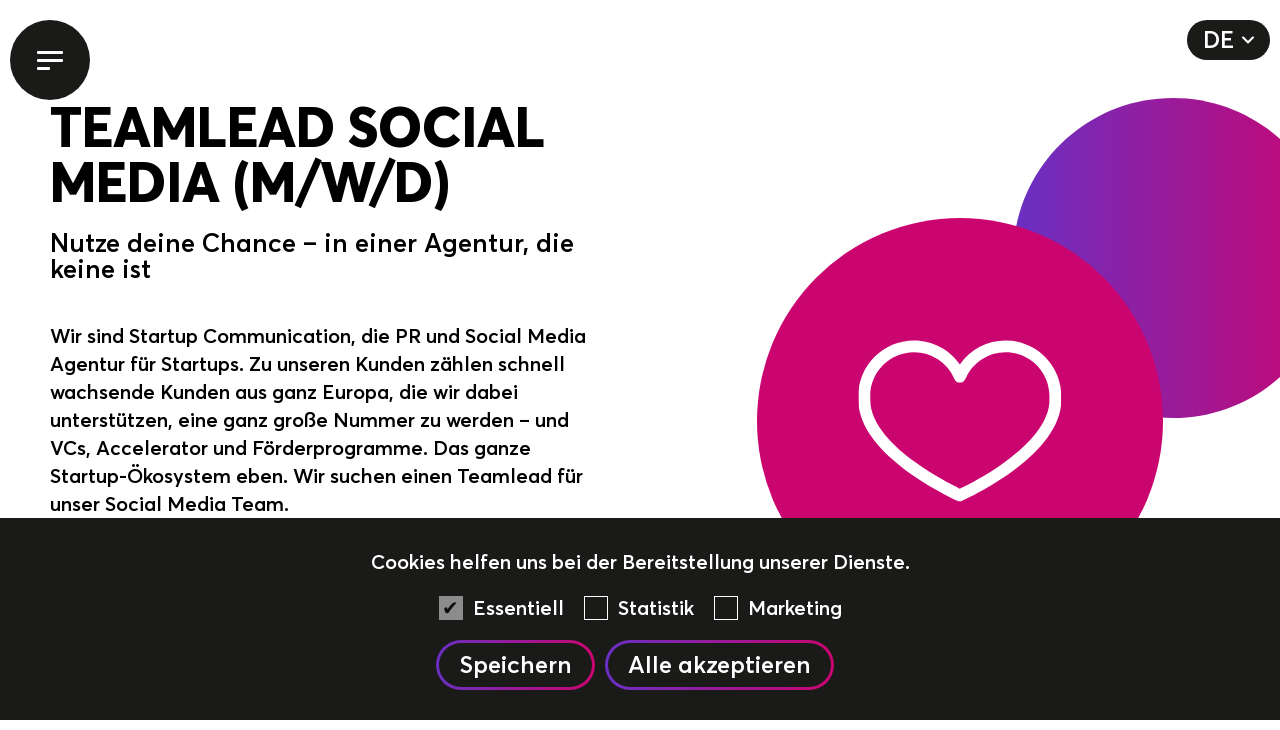

--- FILE ---
content_type: text/html; charset=utf-8
request_url: https://www.startup-communication.de/karriere/teamlead-social-media-m-w-d/
body_size: 43987
content:
<!doctype html>
<html lang="de" style="--vh: 100vh;">
    <head>

        <meta charset="utf-8">
        <meta name="viewport" content="width=device-width, initial-scale=1, shrink-to-fit=no">

                <link rel="alternate" hreflang="x-default" href="https://www.startup-communication.de/karriere/teamlead-social-media-m-w-d/" />
                <link rel="alternate" hreflang="de" href="https://www.startup-communication.de/karriere/teamlead-social-media-m-w-d/" /> 
                <link rel="alternate" hreflang="en" href="https://www.startup-communication.de/en/career/teamlead-social-media-m-w-d/" /> 
        
                
        <!-- Share Tags -->
        <meta name="twitter:card" content="summary_large_image">
        <meta property="og:url" content="https://www.startup-communication.de/karriere/teamlead-social-media-m-w-d/">
        <meta property="og:site_name" content="Startup Communication">
        <meta property="og:title" content="Teamlead Social Media (m/w/d)">
        <meta property="og:type" content="website">
        
        <title>Teamlead Social Media (m/w/d)</title>

        <link rel="apple-touch-icon" sizes="180x180" href="/site/templates/assets/favicon/apple-touch-icon.png">
        <link rel="icon" type="image/png" sizes="32x32" href="/site/templates/assets/favicon/favicon-32x32.png">
        <link rel="icon" type="image/png" sizes="16x16" href="/site/templates/assets/favicon/favicon-16x16.png">
        <link rel="manifest" href="/site/templates/assets/favicon/site.webmanifest">
        <link rel="mask-icon" href="/site/templates/assets/favicon/safari-pinned-tab.svg" color="#ca0570">
        <link rel="shortcut icon" href="/site/templates/assets/favicon/favicon.ico">
        <meta name="msapplication-TileColor" content="#000000">
        <meta name="msapplication-config" content="/site/templates/assets/favicon/browserconfig.xml">
        <meta name="theme-color" content="#ffffff">

        <link href="/site/templates/assets/css/styles.css?v=1680774762" rel="stylesheet">

                <script>window.dataLayer = window.dataLayer || [];</script>
        <script>(function(w,d,s,l,i){w[l]=w[l]||[];w[l].push({'gtm.start':
        new Date().getTime(),event:'gtm.js'});var f=d.getElementsByTagName(s)[0],
        j=d.createElement(s),dl=l!='dataLayer'?'&l='+l:'';j.async=true;j.src=
        'https://www.googletagmanager.com/gtm.js?id='+i+dl;f.parentNode.insertBefore(j,f);
        })(window,document,'script','dataLayer','GTM-MNDCMXG');</script>
        
        </head>
    <body>

    <div style="width: 0; height: 0; visibility: hidden; overflow: hidden;">
    <svg xmlns="http://www.w3.org/2000/svg">

        <symbol id="icon-arrow-right" viewBox="0 0 128 128">
            <path d="M0 64.127a7.634 7.634 0 0 0 7.738 7.513h91.043l-32.768 32.753a7.634 7.634 0 1 0 10.793 10.793L128 64.007 76.806 12.814a7.634 7.634 0 1 0-10.793 10.793l32.768 32.768H7.738a7.634 7.634 0 0 0-7.737 7.752z" />
        </symbol>

        <symbol id="icon-arrow-right-longer" viewBox="0 0 128 128">
            <path d="M6.4 70.331h99.762L81.882 94.34a6.276 6.276 0 0 0 0 8.949c2.5 2.472 6.55 2.472 9.05 0l35.19-34.807a6.4 6.4 0 0 0 1.39-2.067 6.242 6.242 0 0 0 0-4.835 6.4 6.4 0 0 0-1.39-2.067l-35.19-34.797a6.428 6.428 0 0 0-4.53-1.859 6.43 6.43 0 0 0-4.53 1.86 6.276 6.276 0 0 0 0 8.948l24.29 24.009H6.4c-3.54 0-6.4 2.828-6.4 6.328 0 3.501 2.86 6.329 6.4 6.329z"/>
        </symbol>

        <symbol id="icon-arrow-left" viewBox="0 0 128 128">
            <path d="M128 63.873a7.634 7.634 0 0 0-7.738-7.513H29.219l32.768-32.753a7.634 7.634 0 1 0-10.793-10.793L0 63.993l51.194 51.193a7.634 7.634 0 1 0 10.793-10.793L29.219 71.625h91.043a7.634 7.634 0 0 0 7.737-7.752z" />
        </symbol>

        <symbol id="icon-arrow-up" viewBox="0 0 128 128">
            <path d="M64.127 128a7.634 7.634 0 0 0 7.513-7.738V29.22l32.753 32.767a7.634 7.634 0 1 0 10.793-10.793L64.007 0 12.814 51.194a7.634 7.634 0 1 0 10.793 10.793L56.375 29.22v91.042a7.634 7.634 0 0 0 7.752 7.737z" />
        </symbol>

        <symbol id="icon-arrow-down" viewBox="0 0 128 128">
            <path d="M63.873 0a7.634 7.634 0 0 0-7.513 7.738v91.043L23.607 66.013a7.634 7.634 0 1 0-10.793 10.793L63.993 128l51.193-51.194a7.634 7.634 0 1 0-10.793-10.793L71.625 98.781V7.738A7.634 7.634 0 0 0 63.873.001z" />
        </symbol>

        <symbol id="icon-down" viewBox="0 0 128 128">
            <path d="M108.756 29.666 64.011 74.41 19.243 29.666c-4.397-4.398-11.524-4.398-15.945 0-4.397 4.398-4.397 11.547 0 15.945l52.73 52.729c2.21 2.21 5.096 3.293 7.983 3.293a11.18 11.18 0 0 0 7.961-3.293l52.73-52.73c4.398-4.397 4.398-11.546 0-15.944-4.399-4.398-11.548-4.398-15.946 0z" />
        </symbol>

        <symbol id="icon-plus" viewBox="0 0 128 128">
            <path d="M64.608.004a7.832 7.832 0 0 0-7.717 7.94V56.89H7.943a7.832 7.832 0 1 0 0 15.663h48.948v47.503a7.832 7.832 0 1 0 15.663 0V72.554h47.503a7.832 7.832 0 1 0 0-15.663H72.554V7.943A7.832 7.832 0 0 0 64.608.004Z" />
        </symbol>

        <symbol id="icon-mail" viewBox="0 0 128 128">
            <path d="M18.89 24.997a9.035 9.035 0 0 0-3.438.685 9.024 9.024 0 0 0-2.914 1.948 9.024 9.024 0 0 0-2.46 4.599 9.035 9.035 0 0 0-.173 1.752v60.037a9.035 9.035 0 0 0 .685 3.438c.224.54.505 1.068.83 1.554a9.027 9.027 0 0 0 2.477 2.477 7.703 7.703 0 0 0 .005.003c.485.324 1.01.605 1.547.828a7.703 7.703 0 0 0 .008.003c.54.223 1.107.398 1.68.511.573.115 1.167.17 1.752.17h90.218c.586 0 1.182-.056 1.756-.17a9.027 9.027 0 0 0 1.68-.511 7.703 7.703 0 0 0 .008-.003 9.045 9.045 0 0 0 1.547-.828 7.703 7.703 0 0 0 .005-.003 9.037 9.037 0 0 0 1.359-1.115 7.703 7.703 0 0 0 .005-.005 9.025 9.025 0 0 0 1.943-2.906l.003-.008a9.047 9.047 0 0 0 .682-3.435V33.98a9.03 9.03 0 0 0-.682-3.433 9.048 9.048 0 0 0-1.949-2.916 7.703 7.703 0 0 0-.003-.005 9.043 9.043 0 0 0-2.913-1.945 9.032 9.032 0 0 0-3.44-.685zm4.432 7.703h81.034L63.839 73.217Zm87.07 4.857v56.46a1.311 1.311 0 0 1-.216.713 1.302 1.302 0 0 1-.577.474 1.287 1.287 0 0 1-.492.095H18.89c-.084 0-.165-.007-.248-.022a1.287 1.287 0 0 1-.935-.768 1.28 1.28 0 0 1-.098-.491v-56.14l43.508 43.508a3.852 3.852 0 0 0 5.446 0z" />
        </symbol>

        <symbol id="icon-place" viewBox="0 0 128 128">
            <path d="M64 0C39.651 0 19.84 19.77 19.84 44.073c0 19.154 26.58 62.721 38.01 80.562A7.272 7.272 0 0 0 64 128a7.276 7.276 0 0 0 6.152-3.365c11.428-17.843 38.008-61.41 38.008-80.562C108.16 19.769 88.351 0 64 0Zm0 7.765c20.06 0 36.38 16.287 36.38 36.308 0 13.866-18.714 48.096-36.38 75.75-17.666-27.654-36.38-61.882-36.38-75.75C27.62 24.052 43.94 7.765 64 7.765Zm.64 21.675c-7.764 0-14.08 6.317-14.08 14.08 0 7.766 6.316 14.08 14.08 14.08s14.08-6.314 14.08-14.08c0-7.763-6.316-14.08-14.08-14.08zm0 7.703a6.386 6.386 0 0 1 6.38 6.377 6.385 6.385 0 0 1-6.38 6.378 6.385 6.385 0 0 1-6.38-6.378 6.386 6.386 0 0 1 6.38-6.377z"/>
        </symbol>

        <symbol id="icon-phone" viewBox="0 0 128 128">
            <path d="M42.532.413c-9.199 0-16.684 7.501-16.684 16.719v93.736c0 9.218 7.485 16.72 16.684 16.72h42.936c9.198 0 16.684-7.502 16.684-16.72V17.132c0-9.218-7.486-16.72-16.684-16.72zm0 7.715h42.936c4.954 0 8.984 4.04 8.984 9.004v93.736c0 4.965-4.03 9.004-8.984 9.004H42.532c-4.954 0-8.984-4.04-8.984-9.004V17.132c0-4.965 4.03-9.004 8.984-9.004zm10.025 5.002a3.816 3.816 0 1 0 0 7.63h22.886a3.818 3.818 0 0 0 3.818-3.814 3.818 3.818 0 0 0-3.818-3.816z" />
        </symbol>

        <symbol id="icon-instagram" viewBox="0 0 128 128">
            <path d="M116.5 64c0-17.25-.25-19-.5-25.75-.25-6.5-1.25-9.75-2-12-1.25-3-2.75-5.25-4.75-7.25-2.25-2.25-4.5-3.75-7.25-4.75-2.5-1-5.75-2-12-2.25-7-.25-8.75-.5-26-.5s-19 .25-25.75.5c-6.5.25-9.75 1.25-12 2-3 1.25-5.25 2.75-7.25 4.75-2.25 2.25-3.75 4.5-4.75 7.25-1 2.5-2 5.75-2.25 12-.25 7-.5 8.75-.5 26s.25 19 .5 25.75c.25 6.5 1.25 9.75 2 12 1.25 3 2.75 5.25 4.75 7.25 2.25 2.25 4.5 3.75 7.25 4.75 2.5 1 5.75 2 12 2.25 7 .25 8.75.5 26 .5s19-.25 25.75-.5c6.5-.25 9.75-1.25 12-2 3-1.25 5.25-2.75 7.25-4.75 2.25-2.25 3.75-4.5 4.75-7.25 1-2.5 2-5.75 2.25-12 .25-7 .5-8.75.5-26m11.5 0c0 17.5-.25 19.5-.5 26.25-.25 7-1.25 11.75-2.75 15.5-1.75 4.25-4 8-7.5 11.5s-7.25 5.75-11.5 7.5c-4 1.5-8.5 2.5-15.5 2.75-6.75.25-8.75.5-26.25.5s-19.5-.25-26.25-.5c-7-.25-11.75-1.25-15.5-2.75-4.25-1.75-8-4-11.5-7.5S5 110 3.25 105.75c-1.5-4-2.5-8.5-2.75-15.5C.25 83.5 0 81.5 0 64s.25-19.5.5-26.25c.25-7 1.25-11.75 2.75-15.5 1.75-4.25 4-8 7.5-11.5S18 5 22.25 3.25c4-1.5 8.5-2.5 15.5-2.75C44.5.25 46.5 0 64 0s19.5.25 26.25.5c7 .25 11.75 1.25 15.5 2.75 4.25 1.75 8 4 11.5 7.5s5.75 7.25 7.5 11.5c1.5 4 2.5 8.5 2.75 15.5.25 6.75.5 8.75.5 26.25Zm-31 0c0 18.25-14.75 33-33 33S31 82.25 31 64s14.75-33 33-33 33 14.75 33 33zm-54.5 0c0 11.75 9.75 21.5 21.5 21.5S85.5 75.75 85.5 64 75.75 42.5 64 42.5 42.5 52.25 42.5 64zm55.75-41.75c-4.25 0-7.75 3.25-7.75 7.5s3.5 7.75 7.75 7.75 7.5-3.5 7.5-7.75-3.25-7.5-7.5-7.5z" />
        </symbol>

        <symbol id="icon-linkedin" viewBox="0 0 128 128">
            <path d="M95.75 65.5c-1.75-2-4.75-3-9-3-5.5 0-9.25 1.75-11.5 4.75C73 70.5 72 75 72 80.75v43.75c0 .75-.25 1.5-1 2.25-.5.5-1.5 1-2.25 1h-23c-.75 0-1.5-.5-2.25-1-.5-.75-1-1.5-1-2.25V43.75c0-.75.5-1.5 1-2.25.75-.5 1.5-1 2.25-1H68c.75 0 1.5.25 2 .5s.75 1 1 1.75c0 .75.25 1.5.25 1.75v2c5.75-5.5 13.5-8 22.75-8 10.75 0 19 2.5 25 7.75 6 5.5 9 13.25 9 23.75v54.5c0 .75-.25 1.5-1 2.25-.5.5-1.5 1-2.25 1h-23.5c-.75 0-1.5-.5-2.25-1-.5-.75-1-1.5-1-2.25V75.25c0-4.25-.75-7.5-2.25-9.75ZM26.5 26.75c-3 3-6.75 4.5-11 4.5s-8-1.5-11-4.5-4.5-6.5-4.5-11C0 11.5 1.5 8 4.5 5S11.25.25 15.5.25 23.5 2 26.5 5 31 11.5 31 15.75c0 4.5-1.5 8-4.5 11zm3.75 17v80.75c0 .75-.5 1.5-1 2.25-.75.5-1.5 1-2.25 1H4c-.75 0-1.5-.5-2.25-1-.5-.75-1-1.5-1-2.25V43.75c0-.75.5-1.5 1-2.25.75-.5 1.5-1 2.25-1h23c.75 0 1.5.5 2.25 1 .5.75 1 1.5 1 2.25z"/>
        </symbol>

        <symbol id="icon-download" viewBox="0 0 128 128">
            <path d="M4,4v120h120V4H4z M112,112H16V16h96V112z"/>
            <polygon points="64,101.5 88,77.5 70,77.5 70,29 58,29 58,77.5 40,77.5"/>
        </symbol>

        <symbol id="icon-x" viewBox="0 0 128 128">
            <polygon points="126.97,106.17 85.15,64.35 126.65,22.63 104.49,0.48 64.25,40.72 23.51,0 1.35,22.15 42.85,63.87 1.03,105.69 22.86,127.52 63.77,86.89 105.14,128 "/>
        </symbol>

        <symbol id="icon-heart" viewBox="0 0 128 128">
            <path d="M64.013 114.667a3.875 3.875 0 0 1-1.54-.325C59.919 113.206 0 86.033 0 50.82c0-.337.013-.662.038-1A28.454 28.454 0 0 1 0 48.36c0-19.318 15.747-35.027 35.11-35.027 11.704 0 22.419 5.744 28.89 15.097a35.1 35.1 0 0 1 28.89-15.097c19.363 0 35.11 15.71 35.11 35.027 0 .55-.013 1.099-.037 1.636v.012c.024.262.037.537.037.8 0 35.213-59.92 62.385-62.473 63.521a3.49 3.49 0 0 1-1.514.338zm-28.89-93.854c-15.22 0-27.6 12.35-27.6 27.534 0 .45.012.887.037 1.324.013.15 0 .3 0 .437-.012.225-.025.462-.025.687 0 15.534 15.484 29.994 28.477 39.397 11.828 8.579 23.832 14.597 28 16.583 4.169-1.986 16.173-8.004 28.014-16.571 12.993-9.39 28.476-23.863 28.476-39.397 0-.062-.012-.137-.012-.212l-.025-.362a2.233 2.233 0 0 1 0-.412c.025-.487.037-.987.037-1.486 0-15.185-12.38-27.534-27.6-27.534a27.577 27.577 0 0 0-25.435 16.807 3.756 3.756 0 0 1-6.91 0 27.605 27.605 0 0 0-25.434-16.795Z"/>
        </symbol>

        <symbol id="icon-link-extern" viewBox="0 0 128 128">
            <path d="M127.496 3.91A6.425 6.425 0 0 0 124.09.503 6.277 6.277 0 0 0 121.695 0h-58.01c-3.468 0-6.306 2.837-6.306 6.305 0 3.468 2.838 6.306 6.306 6.306h42.75L53.281 65.766a6.28 6.28 0 0 0 0 8.89c1.26 1.261 2.837 1.829 4.477 1.829 1.639 0 3.215-.63 4.476-1.829l53.155-53.155v42.751c0 3.468 2.838 6.306 6.306 6.306S128 67.72 128 64.252V6.242c0-.756-.19-1.576-.504-2.333z"/>
            <path d="M121.695 86.069c-3.468 0-6.306 2.837-6.306 6.305v23.015H12.611V12.611h23.015c3.468 0 6.305-2.838 6.305-6.306S39.094 0 35.626 0H6.306C2.836 0 0 2.837 0 6.305v115.39C0 125.163 2.837 128 6.305 128h115.39c3.468 0 6.305-2.837 6.305-6.305v-29.32c0-3.469-2.837-6.306-6.305-6.306z"/>
        </symbol>

    </svg>
</div>
    <header class="header js-header">

    <div class="header__top">

        <nav class="header__navigation">
            
            <div class="container-fluid">
                <div class="row justify-content-center">
                    <div class="col-12 col-md-10">

                        <div class="header__navigation-items-wrapper">

                            <ul class="header__navigation-items">
                                                                <li class="header__navigation-item">
                                    <a class="header__navigation-item-link" href="/" target="_self">
                                        <div class="header__navigation-item-container">
                                            <span>Startup</span>
                                        </div>
                                    </a>
                                </li>
                                                                <li class="header__navigation-item">
                                    <a class="header__navigation-item-link" href="/content-hub/" target="_self">
                                        <div class="header__navigation-item-container">
                                            <span>Content Hub</span>
                                        </div>
                                    </a>
                                </li>
                                                                <li class="header__navigation-item">
                                    <a class="header__navigation-item-link" href="/cases/" target="_self">
                                        <div class="header__navigation-item-container">
                                            <span>Cases</span>
                                        </div>
                                    </a>
                                </li>
                                                                <li class="header__navigation-item header__navigation-item--current">
                                    <a class="header__navigation-item-link" href="/karriere/" target="_self">
                                        <div class="header__navigation-item-container">
                                            <span>Karriere</span>
                                        </div>
                                    </a>
                                </li>
                                                                <li class="header__navigation-item">
                                    <a class="header__navigation-item-link" href="/agentur/" target="_self">
                                        <div class="header__navigation-item-container">
                                            <span>Agentur</span>
                                        </div>
                                    </a>
                                </li>
                                                                <li class="header__navigation-item">
                                    <a class="header__navigation-item-link" href="https://drive.google.com/drive/folders/1Ha_3OVhdPOa_XFp4WCv0UAiIfJ90Sc3V?usp=sharing" target="_blank">
                                        <div class="header__navigation-item-container">
                                            <span>Newsroom</span>
                                        </div>
                                    </a>
                                </li>
                                                                <li class="header__navigation-item">
                                    <a class="header__navigation-item-link" href="/kontakt/" target="_self">
                                        <div class="header__navigation-item-container">
                                            <span>Kontakt</span>
                                        </div>
                                    </a>
                                </li>
                                                            </ul>

                        </div>

                    </div>
                </div>
            </div>
        </nav>

        <div class="container-fluid">

            <div class="header__container">

                <a class="header__menu-button js-header-menu-button" href="javascript:;">
                    <span></span>
                    <span></span>
                    <span></span>
                </a>

                                <div class="header__language-switch">
                    <div class="language-switch">
    <label for="languages-switch-select" class="language-switch__label">
        <span>DE</span>
    </label>

    <input class="language-switch__toggle" id="languages-switch-select" type="checkbox" name="languages-select" value="1" autocomplete="off">

    <div class="language-switch__container">
        
        <span class="language-switch__icon-current">
            <svg viewBox="0 0 128 128">
                <use xlink:href="#icon-down"/>
            </svg>
        </span>

        <ul class="header__language-list" style="height:40px">
                        <li>
                <a class="header__language-link" href="/en/career/teamlead-social-media-m-w-d/">
                    <div class="header__language-item">
                        <span>EN</span>
                    </div>
                </a>
            </li>
                    </ul>

    </div>

</div>                </div>
                
                
                                <ul class="header__socials header__socials--open js-header-socials">
                    <li>
                        <div class="header__socials-toggle js-header-socials-toggle"></div>
                    </li>
                                        <li>
                        <div class="header__social-wrapper">
                            <div class="header__social-bubble">
                                <a class="header__social-link" href="https://www.instagram.com/startupcommunication/" target="_blank">
                                                                        <img class="header__social-icon" src="/site/assets/files/1094/instagram_white.svg" alt="">
                                                                    </a>
                            </div>
                        </div>
                    </li>
                                        <li>
                        <div class="header__social-wrapper">
                            <div class="header__social-bubble">
                                <a class="header__social-link" href="https://www.linkedin.com/company/startup-communication-e.k./" target="_blank">
                                                                        <img class="header__social-icon" src="/site/assets/files/1356/linkedin_white.svg" alt="">
                                                                    </a>
                            </div>
                        </div>
                    </li>
                                        <li>
                        <div class="header__social-wrapper">
                            <div class="header__social-bubble">
                                <a class="header__social-link" href="https://www.youtube.com/channel/UCixMptKzn3dJWVbUa2XGGVQ" target="_blank">
                                                                        <img class="header__social-icon" src="/site/assets/files/2773/youtube-1.png" alt="">
                                                                    </a>
                            </div>
                        </div>
                    </li>
                                        <li>
                        <div class="header__social-wrapper">
                            <div class="header__social-bubble">
                                <a class="header__social-link" href="https://www.tiktok.com/@startupcommunication" target="_blank">
                                                                        <img class="header__social-icon" src="/site/assets/files/2774/tiktok.png" alt="">
                                                                    </a>
                            </div>
                        </div>
                    </li>
                                    </ul>
                
            </div>

        </div>

    </div>

</header>
    <div class="main js-main"><div class="intro block theme-white">

    <div class="container-fluid intro__container-fluid">

        <span class="intro__circle-stripes animation animation__bottom-left">
            <object type="image/svg+xml" data="/site/templates/assets/images/stripe-circle-gradient.svg"></object>
        </span>

        <span class="intro__circle animation animation__zoom-fast">
            <object type="image/svg+xml" data="/site/templates/assets/images/circle-2.svg"></object>
        </span>

        <div class="row intro__row">

            <div class="col-10 offset-1 col-sm-8 offset-sm-2 order-md-2 col-md-6 offset-md-0 col-lg-4 offset-lg-1">

                <div class="intro__icon-wrapper">

                    <span class="intro__icon-circle animation animation__zoom-fast"></span>

                    <span class="intro__icon-circle2 animation animation__zoom-fast">
                        <object type="image/svg+xml" data="/site/templates/assets/images/circle-3.svg"></object>
                    </span>

                    <div class="intro__icon-bubble animation animation__zoom">
                        <span class="intro__icon">
                            <svg viewBox="0 0 128 128">
                                <use xlink:href="#icon-heart"/>
                            </svg>
                        </span>
                    </div>

                </div>

            </div>

            <div class="col-12 order-md-1 col-md-6">

                <div class="intro__typo"> 
                    <div class="typo typo--style-1 typo--align-inherit typo--cols-1">

        <h1 class="typo__headlines">

                <span class="typo__headline animation animation__right">Teamlead Social Media (m/w/d)</span>
        
                <span class="typo__subline animation animation__right">Nutze deine Chance – in einer Agentur, die keine ist</span>
        
    </h1>
    
        <div class="typo__copy animation animation__right">
        <p>Wir sind Startup Communication, die PR und Social Media Agentur für Startups. Zu unseren Kunden zählen schnell wachsende Kunden aus ganz Europa, die wir dabei unterstützen, eine ganz große Nummer zu werden – und VCs, Accelerator und Förderprogramme. Das ganze Startup-Ökosystem eben. Wir suchen einen Teamlead für unser Social Media Team. <br />
<br />
<strong>Warum sind wir anders als andere Agenturen?</strong><br />
Wir arbeiten nicht nach Kunden, wir arbeiten nach Priorität an unseren Projekten – und zwar alle im Team. Wir erfassen keine Stunden, denn die rechnen wir beim Kunden auch nicht ab. Außerdem bremst das die Kreativität. Wir arbeiten für die wirklich wichtigen Ideen. Die, die eine bessere Zukunft sicherstellen werden. </p>    </div> 
    
    
</div>                </div>

            </div>

        </div>

    </div>
</div><div class="listing block theme-dark">
    <div class="container-fluid">

        <div class="listing__container">
    
                        <div class="row listing__typo-row">
                <div class="col-10 col-md-8 col-xl-6">
    
                    <div class="listing__typo">
                        <div class="typo typo--style-2 typo--align-left typo--cols-1">

        <h2 class="typo__headlines">

                <span class="typo__headline animation animation__right">DEINE AUFGABEN</span>
        
                <span class="typo__subline animation animation__right">WIE DEIN JOB BEI UNS AUSSIEHT</span>
        
    </h2>
    
        <div class="typo__copy animation animation__right">
        <p>Wir beschreiben jetzt einfach mal, was ein Teamlead bei uns so macht. Generell gilt aber: Du bestimmst deinen Arbeitsalltag. Wir arbeiten mit Kanban, einer Projektmanagement-Methode, mit der wir unsere Tasks nicht nach Kunde, sondern nach Priorität abarbeiten. So stellen wir sicher, dass die wichtigsten und dringendsten Aufgaben gleich zu Beginn der Woche erledigt werden und wir keinen Stress bekommen. Dein Job ist es, dein Team zu koordinieren und die Prios klar im Blick zu haben.</p>    </div> 
    
    
</div>                    </div>
    
                </div>
            </div>
            
                        <div class="row listing__list-row">
                                <div class="col-12 col-md-6">
                    <div class="listing__element">
                        <div class="listing__element-headline animation animation__right">
                            <span class="listing__number">1</span>
                                                            <h3 class="listing__headline">Team-Entwicklung und deine Entwicklung</h3>
                                                    </div>
                                                <div class="listing__copy animation animation__right">
                            <p>Your team is your greatest asset – danach leben und arbeiten wir. Dein Job ist es, dein Team weiterzuentwickeln, Stärken zu erkennen und die Skills auf ein neues Level zu bringen. Darum bist du auch dafür verantwortlich, Weiterbildungen und Seminare für dein Team zu koordinieren und zu schauen, was wen wann weiterbringt. Gilt natürlich auch für dich persönlich. Wir arbeiten mit einem Leadership-Coach zusammen, um deine Leadership-Skills weiterzuentwickeln. </p>                        </div>
                                            </div>
                </div>
                                <div class="col-12 col-md-6">
                    <div class="listing__element">
                        <div class="listing__element-headline animation animation__right">
                            <span class="listing__number">2</span>
                                                            <h3 class="listing__headline">Social Media Konzepte und Strategien</h3>
                                                    </div>
                                                <div class="listing__copy animation animation__right">
                            <p>Wir entwickeln neue, kreative Ideen für unsere Kunden. Dazu gehört auch der strategische Teil mit Zielsetzungen, Zielgruppen, der geeigneten Kanalauswahl und ein Überblick über die ersten Themen und Content Cluster. Die Ideen für die Konzepte werden bei uns in der Regel beim gemeinsamen Brainstorming erarbeitet und dann entsprechend weiterentwickelt.</p>                        </div>
                                            </div>
                </div>
                                <div class="col-12 col-md-6">
                    <div class="listing__element">
                        <div class="listing__element-headline animation animation__right">
                            <span class="listing__number">3</span>
                                                            <h3 class="listing__headline">New Business</h3>
                                                    </div>
                                                <div class="listing__copy animation animation__right">
                            <p>Ou, keine Sorge! Das macht richtig Spaß. Wir überlegen uns für welche Kunden wir gerne arbeiten möchten und entwickeln eine New Business Strategie. Gemeinsam überlegen wir uns, mit welchem spannenden Konzept wir neuen Kunden weiterhelfen können – und gehen ins Gespräch.</p>                        </div>
                                            </div>
                </div>
                                <div class="col-12 col-md-6">
                    <div class="listing__element">
                        <div class="listing__element-headline animation animation__right">
                            <span class="listing__number">4</span>
                                                            <h3 class="listing__headline">Kundenberatung und Projektmanagement</h3>
                                                    </div>
                                                <div class="listing__copy animation animation__right">
                            <p>Wir haben keine Projektmanager:innen. Wir arbeiten direkt mit unseren Kunden. Darum ist es wichtig, dass du gerne berätst, dich in die Rolle deines Kunden reinversetzen kannst und die beste Lösung für ihn im Blick hast.</p>                        </div>
                                            </div>
                </div>
                                <div class="col-12 col-md-6">
                    <div class="listing__element">
                        <div class="listing__element-headline animation animation__right">
                            <span class="listing__number">5</span>
                                                            <h3 class="listing__headline">Sparring-Partner:in für unsere Juniors</h3>
                                                    </div>
                                                <div class="listing__copy animation animation__right">
                            <p>Voneinander lernen ist eines der wichtigsten Credos bei uns. Und sei dir sicher: Nicht nur du kannst den Juniors etwas beibringen – sie werden dich genauso inspirieren und auf neue Gedanken bringen. Wir tauschen Erfahrung für kreative Explosion. Bist du am Start?</p>                        </div>
                                            </div>
                </div>
                                <div class="col-12 col-md-6">
                    <div class="listing__element">
                        <div class="listing__element-headline animation animation__right">
                            <span class="listing__number">6</span>
                                                            <h3 class="listing__headline">Zusammenarbeit mit dem Performance Team</h3>
                                                    </div>
                                                <div class="listing__copy animation animation__right">
                            <p>Guter und kreativer Content wird auch für die Werbeanzeigen immer wichtiger. Darum arbeitest du je nach Projekt auch eng mit dem Performance-Team zusammen, bist Sparring-Partner für Kreativ-Kampagnen und koordinierst die gemeinsamen Aktivitäten.</p>                        </div>
                                            </div>
                </div>
                            </div>
            
        </div>

    </div>
</div><div class="text-video text-video--media-align-right block theme-white js-text-video">

    <span class="text-video__lines animation animation__bottom-right">
        <object type="image/svg+xml" data="/site/templates/assets/images/lines-left_gradient2.svg"></object>
    </span>
    <div class="container-fluid">

        <div class="row text-video__row">

            <div class="text-video__typo-col">
                <div class="text-video__typo">
                    <div class="typo typo--style-3 typo--align-inherit typo--cols-1">

        <h2 class="typo__headlines">

                <span class="typo__headline animation animation__right">SIND WIR EIN MATCH?</span>
        
        
    </h2>
    
        <div class="typo__copy animation animation__right">
        <p>Hi, ich bin Carina. Ich bewerbe mich bei dir als deine neue Chefin. Warum? Weil wir beide herausfinden müssen, ob wir zueinander passen. Darum mache ich den ersten Schritt und erzähle dir, wie ich ticke, was meine Schwächen sind und was ich besonders gut kann. Was meinst du – sind wir ein Perfect Match?</p>    </div> 
    
    
</div>                </div>
            </div>

            <div class="text-video__media-col">

                <div class="text-video__video-card animation animation__zoom">

                                        <video class="text-video__video js-text-video-video" height="1920" width="1080" src="/site/assets/files/2333/video_bewerbung_als_chefin.mp4" controls></video>
                        
                    <div class="text-video__overlay js-text-video-overlay">
    
                            
                        <span class="text-video__play-btn">
                            <object type="image/svg+xml" data="/site/templates/assets/images/play.svg"></object>
                        </span>
                    </div>

                </div>


            </div>

        </div>
    
    </div>

</div><div class="text block theme-dark">
    <div class="container-fluid">

        <div class="text__container">
            
                
            <div class="row">
                <div class="col-12 col-md-10 col-lg-9">
    
                    <div class="text__typo">
                        <div class="typo typo--style-2 typo--align-left typo--cols-1">

        <h2 class="typo__headlines">

                <span class="typo__headline animation animation__right">BIST DU BEREIT FÜR DEINEN NEUEN JOB?</span>
        
        
    </h2>
    
        <div class="typo__copy animation animation__right">
        <p>Mach dir keinen Stress, schicke uns dein LinkedIn Profil/CV, ein paar Zeilen, was deine Persönlichkeit ausmacht und warum du denkst, dass wir gut zusammenpassen – und los geht's!</p>    </div> 
    
        <div class="typo__buttons animation animation__right">

                <div class="typo__button">
            <a 
    class="icon-label-button " 
    href="https://startup-communication.jobs.personio.de/job/770544?display=de#apply"    target="_blank"    >

        <span class="icon-label-button__label">Jetzt bewerben!</span>
    
    
</a>        </div>
        
    </div>
    
</div>                    </div>
    
                </div>
            </div>

            
        </div>

    </div>
</div><div class="text-video text-video--media-align-left block theme-white js-text-video">

    <span class="text-video__lines animation animation__bottom-right">
        <object type="image/svg+xml" data="/site/templates/assets/images/lines-left_gradient2.svg"></object>
    </span>
    <div class="container-fluid">

        <div class="row text-video__row">

            <div class="text-video__typo-col">
                <div class="text-video__typo">
                    <div class="typo typo--style-3 typo--align-inherit typo--cols-1">

        <h2 class="typo__headlines">

                <span class="typo__headline animation animation__right">WAS DU VON UNS ERWARTEN KANNST</span>
        
        
    </h2>
    
        <div class="typo__copy animation animation__right">
        <ul>
	<li>Flexibles Arbeiten: Bei uns zählen Ergebnisse, keine Face-Time, darum teilst du dir deine Arbeitszeit selber ein</li>
	<li>Inhouse Schulungen: Jeden Donnerstag gibt es bei uns Inhouse-Schulung</li>
	<li>Leadership Coaching</li>
	<li>Events: Die Szene bewegt sich schnell. Gemeinsam mit unserem Social Media Team geht's auf Konferenzen und natürlich auch die OMR nach Hamburg</li>
	<li>Team-Events: Cocktail-Abende, Grill-Sessions, Hütten-Abenteuer und was uns sonst noch so einfällt</li>
	<li>Top ausgestatteter Arbeitsplatz: Auf dich warten ein neues MacBook Pro, AirPods, ein neues Smartphone deiner Wahl – und natürlich cooler Merch</li>
	<li>Hunde, Alpakas und sonstige flauschige Begleiter sind im Office herzlich willkommen!</li>
</ul>    </div> 
    
    
</div>                </div>
            </div>

            <div class="text-video__media-col">

                <div class="text-video__video-card animation animation__zoom">

                                        <video class="text-video__video js-text-video-video" height="1920" width="1080" src="/site/assets/files/2325/dsc_2295_kristina.mp4" controls></video>
                        
                    <div class="text-video__overlay js-text-video-overlay">
    
                            
                        <span class="text-video__play-btn">
                            <object type="image/svg+xml" data="/site/templates/assets/images/play.svg"></object>
                        </span>
                    </div>

                </div>


            </div>

        </div>
    
    </div>

</div><div class="text-video text-video--media-align-right block theme-white js-text-video">

    <span class="text-video__lines animation animation__bottom-right">
        <object type="image/svg+xml" data="/site/templates/assets/images/lines-left_gradient2.svg"></object>
    </span>
    <div class="container-fluid">

        <div class="row text-video__row">

            <div class="text-video__typo-col">
                <div class="text-video__typo">
                    <div class="typo typo--style-3 typo--align-inherit typo--cols-1">

        <h2 class="typo__headlines">

                <span class="typo__headline animation animation__right">SO SIEHT DER BEWERBUNGSPROZESS AUS</span>
        
                <span class="typo__subline animation animation__right">3 Steps bis wir wissen, ob wir ein Match sind</span>
        
    </h2>
    
        <div class="typo__copy animation animation__right">
        <p>1. Telefon-Interview: Wir laden dich zum ersten Gespräch via Video-Call ein. Das dauert in der Regel so 30 Minuten, je nachdem, wie viele Fragen du hast.</p>

<p>2. Persönliches Gespräch: Du kommst zu uns in die Agentur und wir sprechen über alles: Wie du dir deinen neuen Arbeitsplatz vorstellst, was du brauchst, um ideal arbeiten zu können, welches Arbeitsmodell du dir vorstellst, was du erreichen möchtest und wie wir dich dabei unterstützen können.</p>

<p>3. Team-Kennenlernen: Bei uns entscheidet das Team. Denn das ist für uns das wichtigste, darum beziehen wir auch alle in den Recruiting-Prozess mit ein. In diesem Step lernst du einen großen Teil des Teams kennen, sprichst mit verschiedenen Leuten bei einem Kaffee, bist bei ersten Meetings dabei und bekommst einen halben Tag vollen Einblick in unseren Alltag. Danach entscheiden wir gemeinsam, ob wir ein Match sind!</p>    </div> 
    
    
</div>                </div>
            </div>

            <div class="text-video__media-col">

                <div class="text-video__video-card animation animation__zoom">

                                        <video class="text-video__video js-text-video-video" height="1920" width="1080" src="/site/assets/files/2324/dsc_2295_laura2.mp4" controls></video>
                        
                    <div class="text-video__overlay js-text-video-overlay">
    
                            
                        <span class="text-video__play-btn">
                            <object type="image/svg+xml" data="/site/templates/assets/images/play.svg"></object>
                        </span>
                    </div>

                </div>


            </div>

        </div>
    
    </div>

</div><div class="text block theme-dark">
    <div class="container-fluid">

        <div class="text__container">
            
                
            <div class="row">
                <div class="col-12 col-md-10 col-lg-9">
    
                    <div class="text__typo">
                        <div class="typo typo--style-2 typo--align-left typo--cols-1">

        <h2 class="typo__headlines">

                <span class="typo__headline animation animation__right">JETZT BIST DU BEREIT, ODER?</span>
        
        
    </h2>
    
        <div class="typo__copy animation animation__right">
        <p>Los geht's, bewirb dich und hör's dir an, wir freuen uns auf das Gespräch mit dir.</p>    </div> 
    
        <div class="typo__buttons animation animation__right">

                <div class="typo__button">
            <a 
    class="icon-label-button " 
    href="https://startup-communication.jobs.personio.de/job/770544?display=de#apply"    target="_blank"    >

        <span class="icon-label-button__label">Jetzt bewerben!</span>
    
    
</a>        </div>
        
    </div>
    
</div>                    </div>
    
                </div>
            </div>

            
        </div>

    </div>
</div>
    </div>

    <div class="consent-tool js-consent-tool theme-dark">

    <div class="container-fluid">

        <div class="row">
            <div class="col-12">

                <div class="consent-tool__copy">
                    <p>Cookies helfen uns bei der Bereitstellung unserer Dienste.</p>                </div>

                <ul class="consent-tool__options">

                    <li>
                        <label for="consent-strict">
                            <span class="consent-tool__label">Essentiell</span>
                            <input id="consent-strict" class="consent-tool__input" type="checkbox" value="strict" checked="checked" disabled="disabled" />
                            <span class="consent-tool__checkbox"></span>
                        </label>
                    </li>

                                        <li>
                        <label for="consent-statistics">
                            <span class="consent-tool__label">Statistik</span>
                            <input id="consent-statistics" class="consent-tool__input js-consent-tool-input" autocomplete="off" type="checkbox" name="statistics" value="1" />
                            <span class="consent-tool__checkbox"></span>
                        </label>
                    </li>
                                        <li>
                        <label for="consent-marketing">
                            <span class="consent-tool__label">Marketing</span>
                            <input id="consent-marketing" class="consent-tool__input js-consent-tool-input" autocomplete="off" type="checkbox" name="marketing" value="1" />
                            <span class="consent-tool__checkbox"></span>
                        </label>
                    </li>
                    
                </ul>

                <div class="consent-tool__buttons">

                    <div>
                        <a 
    class="icon-label-button js-consent-tool-save" 
    href="javascript:;"        >

        <span class="icon-label-button__label">Speichern</span>
    
    
</a>                    </div>

                    <div>
                        <a 
    class="icon-label-button js-consent-tool-acceptall" 
    href="javascript:;"        >

        <span class="icon-label-button__label">Alle akzeptieren</span>
    
    
</a>                    </div> 

                </div>

            </div>
        </div>

    </div>


</div><footer class="footer js-footer theme-dark">

    <div class="container-fluid">

        <div class="row">

            <div class="col-12">

                                <ul class="footer__links">
                                        <li>
                        <a href="/impressum/">Impressum</a>
                    </li>
                                        <li>
                        <a href="/datenschutz/">Datenschutz</a>
                    </li>
                                    </ul>
                
            </div>

        </div>

    </div>

</footer>
    <script src="/site/templates/assets/js/main.js?v=1680774769"></script>

    </body>

</html>

--- FILE ---
content_type: text/css
request_url: https://www.startup-communication.de/site/templates/assets/css/styles.css?v=1680774762
body_size: 159027
content:
abbr,address,article,aside,audio,b,blockquote,body,canvas,caption,cite,code,dd,del,details,dfn,div,dl,dt,em,fieldset,figcaption,figure,footer,form,h1,h2,h3,h4,h5,h6,header,hgroup,html,i,iframe,img,ins,kbd,label,legend,li,mark,menu,nav,object,ol,p,pre,q,samp,section,small,span,strong,sub,summary,sup,table,tbody,td,tfoot,th,thead,time,tr,ul,var,video{margin:0;padding:0;border:0;outline:0;font-size:100%;vertical-align:baseline;background:0 0}body{line-height:1}article,aside,details,figcaption,figure,footer,header,hgroup,menu,nav,section{display:block}nav ul{list-style:none}blockquote,q{quotes:none}blockquote:after,blockquote:before,q:after,q:before{content:'';content:none}a{margin:0;padding:0;font-size:100%;vertical-align:baseline;background:0 0}ins{background-color:#ff9;color:#000;text-decoration:none}mark{background-color:#ff9;color:#000;font-style:italic;font-weight:700}del{text-decoration:line-through}abbr[title],dfn[title]{border-bottom:1px dotted;cursor:help}table{border-collapse:collapse;border-spacing:0}hr{display:block;height:1px;border:0;border-top:1px solid #ccc;margin:1em 0;padding:0}input,select{vertical-align:middle}@-ms-viewport{width:device-width}html{-webkit-box-sizing:border-box;box-sizing:border-box;-ms-overflow-style:scrollbar}*,::after,::before{-webkit-box-sizing:inherit;box-sizing:inherit}.container{width:100%;padding-right:10px;padding-left:10px;margin-right:auto;margin-left:auto}@media (min-width:576px){.container{max-width:540px}}@media (min-width:768px){.container{max-width:720px}}@media (min-width:992px){.container{max-width:960px}}@media (min-width:1200px){.container{max-width:1140px}}@media (min-width:1922px){.container{max-width:1862px}}.container-fluid{width:100%;padding-right:10px;padding-left:10px;margin-right:auto;margin-left:auto}.row{display:-webkit-box;display:-ms-flexbox;display:flex;-ms-flex-wrap:wrap;flex-wrap:wrap;margin-right:-10px;margin-left:-10px}.no-gutters{margin-right:0;margin-left:0}.no-gutters>.col,.no-gutters>[class*=col-]{padding-right:0;padding-left:0}.col,.col-1,.col-10,.col-11,.col-12,.col-2,.col-3,.col-4,.col-5,.col-6,.col-7,.col-8,.col-9,.col-auto,.col-lg,.col-lg-1,.col-lg-10,.col-lg-11,.col-lg-12,.col-lg-2,.col-lg-3,.col-lg-4,.col-lg-5,.col-lg-6,.col-lg-7,.col-lg-8,.col-lg-9,.col-lg-auto,.col-md,.col-md-1,.col-md-10,.col-md-11,.col-md-12,.col-md-2,.col-md-3,.col-md-4,.col-md-5,.col-md-6,.col-md-7,.col-md-8,.col-md-9,.col-md-auto,.col-sm,.col-sm-1,.col-sm-10,.col-sm-11,.col-sm-12,.col-sm-2,.col-sm-3,.col-sm-4,.col-sm-5,.col-sm-6,.col-sm-7,.col-sm-8,.col-sm-9,.col-sm-auto,.col-xl,.col-xl-1,.col-xl-10,.col-xl-11,.col-xl-12,.col-xl-2,.col-xl-3,.col-xl-4,.col-xl-5,.col-xl-6,.col-xl-7,.col-xl-8,.col-xl-9,.col-xl-auto,.col-xxl,.col-xxl-1,.col-xxl-10,.col-xxl-11,.col-xxl-12,.col-xxl-2,.col-xxl-3,.col-xxl-4,.col-xxl-5,.col-xxl-6,.col-xxl-7,.col-xxl-8,.col-xxl-9,.col-xxl-auto{position:relative;width:100%;min-height:1px;padding-right:10px;padding-left:10px}.col{-ms-flex-preferred-size:0;flex-basis:0;-webkit-box-flex:1;-ms-flex-positive:1;flex-grow:1;max-width:100%}.col-auto{-webkit-box-flex:0;-ms-flex:0 0 auto;flex:0 0 auto;width:auto;max-width:none}.col-1{-webkit-box-flex:0;-ms-flex:0 0 8.333333%;flex:0 0 8.333333%;max-width:8.333333%}.col-2{-webkit-box-flex:0;-ms-flex:0 0 16.666667%;flex:0 0 16.666667%;max-width:16.666667%}.col-3{-webkit-box-flex:0;-ms-flex:0 0 25%;flex:0 0 25%;max-width:25%}.col-4{-webkit-box-flex:0;-ms-flex:0 0 33.333333%;flex:0 0 33.333333%;max-width:33.333333%}.col-5{-webkit-box-flex:0;-ms-flex:0 0 41.666667%;flex:0 0 41.666667%;max-width:41.666667%}.col-6{-webkit-box-flex:0;-ms-flex:0 0 50%;flex:0 0 50%;max-width:50%}.col-7{-webkit-box-flex:0;-ms-flex:0 0 58.333333%;flex:0 0 58.333333%;max-width:58.333333%}.col-8{-webkit-box-flex:0;-ms-flex:0 0 66.666667%;flex:0 0 66.666667%;max-width:66.666667%}.col-9{-webkit-box-flex:0;-ms-flex:0 0 75%;flex:0 0 75%;max-width:75%}.col-10{-webkit-box-flex:0;-ms-flex:0 0 83.333333%;flex:0 0 83.333333%;max-width:83.333333%}.col-11{-webkit-box-flex:0;-ms-flex:0 0 91.666667%;flex:0 0 91.666667%;max-width:91.666667%}.col-12{-webkit-box-flex:0;-ms-flex:0 0 100%;flex:0 0 100%;max-width:100%}.order-first{-webkit-box-ordinal-group:0;-ms-flex-order:-1;order:-1}.order-last{-webkit-box-ordinal-group:14;-ms-flex-order:13;order:13}.order-0{-webkit-box-ordinal-group:1;-ms-flex-order:0;order:0}.order-1{-webkit-box-ordinal-group:2;-ms-flex-order:1;order:1}.order-2{-webkit-box-ordinal-group:3;-ms-flex-order:2;order:2}.order-3{-webkit-box-ordinal-group:4;-ms-flex-order:3;order:3}.order-4{-webkit-box-ordinal-group:5;-ms-flex-order:4;order:4}.order-5{-webkit-box-ordinal-group:6;-ms-flex-order:5;order:5}.order-6{-webkit-box-ordinal-group:7;-ms-flex-order:6;order:6}.order-7{-webkit-box-ordinal-group:8;-ms-flex-order:7;order:7}.order-8{-webkit-box-ordinal-group:9;-ms-flex-order:8;order:8}.order-9{-webkit-box-ordinal-group:10;-ms-flex-order:9;order:9}.order-10{-webkit-box-ordinal-group:11;-ms-flex-order:10;order:10}.order-11{-webkit-box-ordinal-group:12;-ms-flex-order:11;order:11}.order-12{-webkit-box-ordinal-group:13;-ms-flex-order:12;order:12}.offset-1{margin-left:8.333333%}.offset-2{margin-left:16.666667%}.offset-3{margin-left:25%}.offset-4{margin-left:33.333333%}.offset-5{margin-left:41.666667%}.offset-6{margin-left:50%}.offset-7{margin-left:58.333333%}.offset-8{margin-left:66.666667%}.offset-9{margin-left:75%}.offset-10{margin-left:83.333333%}.offset-11{margin-left:91.666667%}@media (min-width:576px){.col-sm{-ms-flex-preferred-size:0;flex-basis:0;-webkit-box-flex:1;-ms-flex-positive:1;flex-grow:1;max-width:100%}.col-sm-auto{-webkit-box-flex:0;-ms-flex:0 0 auto;flex:0 0 auto;width:auto;max-width:none}.col-sm-1{-webkit-box-flex:0;-ms-flex:0 0 8.333333%;flex:0 0 8.333333%;max-width:8.333333%}.col-sm-2{-webkit-box-flex:0;-ms-flex:0 0 16.666667%;flex:0 0 16.666667%;max-width:16.666667%}.col-sm-3{-webkit-box-flex:0;-ms-flex:0 0 25%;flex:0 0 25%;max-width:25%}.col-sm-4{-webkit-box-flex:0;-ms-flex:0 0 33.333333%;flex:0 0 33.333333%;max-width:33.333333%}.col-sm-5{-webkit-box-flex:0;-ms-flex:0 0 41.666667%;flex:0 0 41.666667%;max-width:41.666667%}.col-sm-6{-webkit-box-flex:0;-ms-flex:0 0 50%;flex:0 0 50%;max-width:50%}.col-sm-7{-webkit-box-flex:0;-ms-flex:0 0 58.333333%;flex:0 0 58.333333%;max-width:58.333333%}.col-sm-8{-webkit-box-flex:0;-ms-flex:0 0 66.666667%;flex:0 0 66.666667%;max-width:66.666667%}.col-sm-9{-webkit-box-flex:0;-ms-flex:0 0 75%;flex:0 0 75%;max-width:75%}.col-sm-10{-webkit-box-flex:0;-ms-flex:0 0 83.333333%;flex:0 0 83.333333%;max-width:83.333333%}.col-sm-11{-webkit-box-flex:0;-ms-flex:0 0 91.666667%;flex:0 0 91.666667%;max-width:91.666667%}.col-sm-12{-webkit-box-flex:0;-ms-flex:0 0 100%;flex:0 0 100%;max-width:100%}.order-sm-first{-webkit-box-ordinal-group:0;-ms-flex-order:-1;order:-1}.order-sm-last{-webkit-box-ordinal-group:14;-ms-flex-order:13;order:13}.order-sm-0{-webkit-box-ordinal-group:1;-ms-flex-order:0;order:0}.order-sm-1{-webkit-box-ordinal-group:2;-ms-flex-order:1;order:1}.order-sm-2{-webkit-box-ordinal-group:3;-ms-flex-order:2;order:2}.order-sm-3{-webkit-box-ordinal-group:4;-ms-flex-order:3;order:3}.order-sm-4{-webkit-box-ordinal-group:5;-ms-flex-order:4;order:4}.order-sm-5{-webkit-box-ordinal-group:6;-ms-flex-order:5;order:5}.order-sm-6{-webkit-box-ordinal-group:7;-ms-flex-order:6;order:6}.order-sm-7{-webkit-box-ordinal-group:8;-ms-flex-order:7;order:7}.order-sm-8{-webkit-box-ordinal-group:9;-ms-flex-order:8;order:8}.order-sm-9{-webkit-box-ordinal-group:10;-ms-flex-order:9;order:9}.order-sm-10{-webkit-box-ordinal-group:11;-ms-flex-order:10;order:10}.order-sm-11{-webkit-box-ordinal-group:12;-ms-flex-order:11;order:11}.order-sm-12{-webkit-box-ordinal-group:13;-ms-flex-order:12;order:12}.offset-sm-0{margin-left:0}.offset-sm-1{margin-left:8.333333%}.offset-sm-2{margin-left:16.666667%}.offset-sm-3{margin-left:25%}.offset-sm-4{margin-left:33.333333%}.offset-sm-5{margin-left:41.666667%}.offset-sm-6{margin-left:50%}.offset-sm-7{margin-left:58.333333%}.offset-sm-8{margin-left:66.666667%}.offset-sm-9{margin-left:75%}.offset-sm-10{margin-left:83.333333%}.offset-sm-11{margin-left:91.666667%}}@media (min-width:768px){.col-md{-ms-flex-preferred-size:0;flex-basis:0;-webkit-box-flex:1;-ms-flex-positive:1;flex-grow:1;max-width:100%}.col-md-auto{-webkit-box-flex:0;-ms-flex:0 0 auto;flex:0 0 auto;width:auto;max-width:none}.col-md-1{-webkit-box-flex:0;-ms-flex:0 0 8.333333%;flex:0 0 8.333333%;max-width:8.333333%}.col-md-2{-webkit-box-flex:0;-ms-flex:0 0 16.666667%;flex:0 0 16.666667%;max-width:16.666667%}.col-md-3{-webkit-box-flex:0;-ms-flex:0 0 25%;flex:0 0 25%;max-width:25%}.col-md-4{-webkit-box-flex:0;-ms-flex:0 0 33.333333%;flex:0 0 33.333333%;max-width:33.333333%}.col-md-5{-webkit-box-flex:0;-ms-flex:0 0 41.666667%;flex:0 0 41.666667%;max-width:41.666667%}.col-md-6{-webkit-box-flex:0;-ms-flex:0 0 50%;flex:0 0 50%;max-width:50%}.col-md-7{-webkit-box-flex:0;-ms-flex:0 0 58.333333%;flex:0 0 58.333333%;max-width:58.333333%}.col-md-8{-webkit-box-flex:0;-ms-flex:0 0 66.666667%;flex:0 0 66.666667%;max-width:66.666667%}.col-md-9{-webkit-box-flex:0;-ms-flex:0 0 75%;flex:0 0 75%;max-width:75%}.col-md-10{-webkit-box-flex:0;-ms-flex:0 0 83.333333%;flex:0 0 83.333333%;max-width:83.333333%}.col-md-11{-webkit-box-flex:0;-ms-flex:0 0 91.666667%;flex:0 0 91.666667%;max-width:91.666667%}.col-md-12{-webkit-box-flex:0;-ms-flex:0 0 100%;flex:0 0 100%;max-width:100%}.order-md-first{-webkit-box-ordinal-group:0;-ms-flex-order:-1;order:-1}.order-md-last{-webkit-box-ordinal-group:14;-ms-flex-order:13;order:13}.order-md-0{-webkit-box-ordinal-group:1;-ms-flex-order:0;order:0}.order-md-1{-webkit-box-ordinal-group:2;-ms-flex-order:1;order:1}.order-md-2{-webkit-box-ordinal-group:3;-ms-flex-order:2;order:2}.order-md-3{-webkit-box-ordinal-group:4;-ms-flex-order:3;order:3}.order-md-4{-webkit-box-ordinal-group:5;-ms-flex-order:4;order:4}.order-md-5{-webkit-box-ordinal-group:6;-ms-flex-order:5;order:5}.order-md-6{-webkit-box-ordinal-group:7;-ms-flex-order:6;order:6}.order-md-7{-webkit-box-ordinal-group:8;-ms-flex-order:7;order:7}.order-md-8{-webkit-box-ordinal-group:9;-ms-flex-order:8;order:8}.order-md-9{-webkit-box-ordinal-group:10;-ms-flex-order:9;order:9}.order-md-10{-webkit-box-ordinal-group:11;-ms-flex-order:10;order:10}.order-md-11{-webkit-box-ordinal-group:12;-ms-flex-order:11;order:11}.order-md-12{-webkit-box-ordinal-group:13;-ms-flex-order:12;order:12}.offset-md-0{margin-left:0}.offset-md-1{margin-left:8.333333%}.offset-md-2{margin-left:16.666667%}.offset-md-3{margin-left:25%}.offset-md-4{margin-left:33.333333%}.offset-md-5{margin-left:41.666667%}.offset-md-6{margin-left:50%}.offset-md-7{margin-left:58.333333%}.offset-md-8{margin-left:66.666667%}.offset-md-9{margin-left:75%}.offset-md-10{margin-left:83.333333%}.offset-md-11{margin-left:91.666667%}}@media (min-width:992px){.col-lg{-ms-flex-preferred-size:0;flex-basis:0;-webkit-box-flex:1;-ms-flex-positive:1;flex-grow:1;max-width:100%}.col-lg-auto{-webkit-box-flex:0;-ms-flex:0 0 auto;flex:0 0 auto;width:auto;max-width:none}.col-lg-1{-webkit-box-flex:0;-ms-flex:0 0 8.333333%;flex:0 0 8.333333%;max-width:8.333333%}.col-lg-2{-webkit-box-flex:0;-ms-flex:0 0 16.666667%;flex:0 0 16.666667%;max-width:16.666667%}.col-lg-3{-webkit-box-flex:0;-ms-flex:0 0 25%;flex:0 0 25%;max-width:25%}.col-lg-4{-webkit-box-flex:0;-ms-flex:0 0 33.333333%;flex:0 0 33.333333%;max-width:33.333333%}.col-lg-5{-webkit-box-flex:0;-ms-flex:0 0 41.666667%;flex:0 0 41.666667%;max-width:41.666667%}.col-lg-6{-webkit-box-flex:0;-ms-flex:0 0 50%;flex:0 0 50%;max-width:50%}.col-lg-7{-webkit-box-flex:0;-ms-flex:0 0 58.333333%;flex:0 0 58.333333%;max-width:58.333333%}.col-lg-8{-webkit-box-flex:0;-ms-flex:0 0 66.666667%;flex:0 0 66.666667%;max-width:66.666667%}.col-lg-9{-webkit-box-flex:0;-ms-flex:0 0 75%;flex:0 0 75%;max-width:75%}.col-lg-10{-webkit-box-flex:0;-ms-flex:0 0 83.333333%;flex:0 0 83.333333%;max-width:83.333333%}.col-lg-11{-webkit-box-flex:0;-ms-flex:0 0 91.666667%;flex:0 0 91.666667%;max-width:91.666667%}.col-lg-12{-webkit-box-flex:0;-ms-flex:0 0 100%;flex:0 0 100%;max-width:100%}.order-lg-first{-webkit-box-ordinal-group:0;-ms-flex-order:-1;order:-1}.order-lg-last{-webkit-box-ordinal-group:14;-ms-flex-order:13;order:13}.order-lg-0{-webkit-box-ordinal-group:1;-ms-flex-order:0;order:0}.order-lg-1{-webkit-box-ordinal-group:2;-ms-flex-order:1;order:1}.order-lg-2{-webkit-box-ordinal-group:3;-ms-flex-order:2;order:2}.order-lg-3{-webkit-box-ordinal-group:4;-ms-flex-order:3;order:3}.order-lg-4{-webkit-box-ordinal-group:5;-ms-flex-order:4;order:4}.order-lg-5{-webkit-box-ordinal-group:6;-ms-flex-order:5;order:5}.order-lg-6{-webkit-box-ordinal-group:7;-ms-flex-order:6;order:6}.order-lg-7{-webkit-box-ordinal-group:8;-ms-flex-order:7;order:7}.order-lg-8{-webkit-box-ordinal-group:9;-ms-flex-order:8;order:8}.order-lg-9{-webkit-box-ordinal-group:10;-ms-flex-order:9;order:9}.order-lg-10{-webkit-box-ordinal-group:11;-ms-flex-order:10;order:10}.order-lg-11{-webkit-box-ordinal-group:12;-ms-flex-order:11;order:11}.order-lg-12{-webkit-box-ordinal-group:13;-ms-flex-order:12;order:12}.offset-lg-0{margin-left:0}.offset-lg-1{margin-left:8.333333%}.offset-lg-2{margin-left:16.666667%}.offset-lg-3{margin-left:25%}.offset-lg-4{margin-left:33.333333%}.offset-lg-5{margin-left:41.666667%}.offset-lg-6{margin-left:50%}.offset-lg-7{margin-left:58.333333%}.offset-lg-8{margin-left:66.666667%}.offset-lg-9{margin-left:75%}.offset-lg-10{margin-left:83.333333%}.offset-lg-11{margin-left:91.666667%}}@media (min-width:1200px){.col-xl{-ms-flex-preferred-size:0;flex-basis:0;-webkit-box-flex:1;-ms-flex-positive:1;flex-grow:1;max-width:100%}.col-xl-auto{-webkit-box-flex:0;-ms-flex:0 0 auto;flex:0 0 auto;width:auto;max-width:none}.col-xl-1{-webkit-box-flex:0;-ms-flex:0 0 8.333333%;flex:0 0 8.333333%;max-width:8.333333%}.col-xl-2{-webkit-box-flex:0;-ms-flex:0 0 16.666667%;flex:0 0 16.666667%;max-width:16.666667%}.col-xl-3{-webkit-box-flex:0;-ms-flex:0 0 25%;flex:0 0 25%;max-width:25%}.col-xl-4{-webkit-box-flex:0;-ms-flex:0 0 33.333333%;flex:0 0 33.333333%;max-width:33.333333%}.col-xl-5{-webkit-box-flex:0;-ms-flex:0 0 41.666667%;flex:0 0 41.666667%;max-width:41.666667%}.col-xl-6{-webkit-box-flex:0;-ms-flex:0 0 50%;flex:0 0 50%;max-width:50%}.col-xl-7{-webkit-box-flex:0;-ms-flex:0 0 58.333333%;flex:0 0 58.333333%;max-width:58.333333%}.col-xl-8{-webkit-box-flex:0;-ms-flex:0 0 66.666667%;flex:0 0 66.666667%;max-width:66.666667%}.col-xl-9{-webkit-box-flex:0;-ms-flex:0 0 75%;flex:0 0 75%;max-width:75%}.col-xl-10{-webkit-box-flex:0;-ms-flex:0 0 83.333333%;flex:0 0 83.333333%;max-width:83.333333%}.col-xl-11{-webkit-box-flex:0;-ms-flex:0 0 91.666667%;flex:0 0 91.666667%;max-width:91.666667%}.col-xl-12{-webkit-box-flex:0;-ms-flex:0 0 100%;flex:0 0 100%;max-width:100%}.order-xl-first{-webkit-box-ordinal-group:0;-ms-flex-order:-1;order:-1}.order-xl-last{-webkit-box-ordinal-group:14;-ms-flex-order:13;order:13}.order-xl-0{-webkit-box-ordinal-group:1;-ms-flex-order:0;order:0}.order-xl-1{-webkit-box-ordinal-group:2;-ms-flex-order:1;order:1}.order-xl-2{-webkit-box-ordinal-group:3;-ms-flex-order:2;order:2}.order-xl-3{-webkit-box-ordinal-group:4;-ms-flex-order:3;order:3}.order-xl-4{-webkit-box-ordinal-group:5;-ms-flex-order:4;order:4}.order-xl-5{-webkit-box-ordinal-group:6;-ms-flex-order:5;order:5}.order-xl-6{-webkit-box-ordinal-group:7;-ms-flex-order:6;order:6}.order-xl-7{-webkit-box-ordinal-group:8;-ms-flex-order:7;order:7}.order-xl-8{-webkit-box-ordinal-group:9;-ms-flex-order:8;order:8}.order-xl-9{-webkit-box-ordinal-group:10;-ms-flex-order:9;order:9}.order-xl-10{-webkit-box-ordinal-group:11;-ms-flex-order:10;order:10}.order-xl-11{-webkit-box-ordinal-group:12;-ms-flex-order:11;order:11}.order-xl-12{-webkit-box-ordinal-group:13;-ms-flex-order:12;order:12}.offset-xl-0{margin-left:0}.offset-xl-1{margin-left:8.333333%}.offset-xl-2{margin-left:16.666667%}.offset-xl-3{margin-left:25%}.offset-xl-4{margin-left:33.333333%}.offset-xl-5{margin-left:41.666667%}.offset-xl-6{margin-left:50%}.offset-xl-7{margin-left:58.333333%}.offset-xl-8{margin-left:66.666667%}.offset-xl-9{margin-left:75%}.offset-xl-10{margin-left:83.333333%}.offset-xl-11{margin-left:91.666667%}}@media (min-width:1922px){.col-xxl{-ms-flex-preferred-size:0;flex-basis:0;-webkit-box-flex:1;-ms-flex-positive:1;flex-grow:1;max-width:100%}.col-xxl-auto{-webkit-box-flex:0;-ms-flex:0 0 auto;flex:0 0 auto;width:auto;max-width:none}.col-xxl-1{-webkit-box-flex:0;-ms-flex:0 0 8.333333%;flex:0 0 8.333333%;max-width:8.333333%}.col-xxl-2{-webkit-box-flex:0;-ms-flex:0 0 16.666667%;flex:0 0 16.666667%;max-width:16.666667%}.col-xxl-3{-webkit-box-flex:0;-ms-flex:0 0 25%;flex:0 0 25%;max-width:25%}.col-xxl-4{-webkit-box-flex:0;-ms-flex:0 0 33.333333%;flex:0 0 33.333333%;max-width:33.333333%}.col-xxl-5{-webkit-box-flex:0;-ms-flex:0 0 41.666667%;flex:0 0 41.666667%;max-width:41.666667%}.col-xxl-6{-webkit-box-flex:0;-ms-flex:0 0 50%;flex:0 0 50%;max-width:50%}.col-xxl-7{-webkit-box-flex:0;-ms-flex:0 0 58.333333%;flex:0 0 58.333333%;max-width:58.333333%}.col-xxl-8{-webkit-box-flex:0;-ms-flex:0 0 66.666667%;flex:0 0 66.666667%;max-width:66.666667%}.col-xxl-9{-webkit-box-flex:0;-ms-flex:0 0 75%;flex:0 0 75%;max-width:75%}.col-xxl-10{-webkit-box-flex:0;-ms-flex:0 0 83.333333%;flex:0 0 83.333333%;max-width:83.333333%}.col-xxl-11{-webkit-box-flex:0;-ms-flex:0 0 91.666667%;flex:0 0 91.666667%;max-width:91.666667%}.col-xxl-12{-webkit-box-flex:0;-ms-flex:0 0 100%;flex:0 0 100%;max-width:100%}.order-xxl-first{-webkit-box-ordinal-group:0;-ms-flex-order:-1;order:-1}.order-xxl-last{-webkit-box-ordinal-group:14;-ms-flex-order:13;order:13}.order-xxl-0{-webkit-box-ordinal-group:1;-ms-flex-order:0;order:0}.order-xxl-1{-webkit-box-ordinal-group:2;-ms-flex-order:1;order:1}.order-xxl-2{-webkit-box-ordinal-group:3;-ms-flex-order:2;order:2}.order-xxl-3{-webkit-box-ordinal-group:4;-ms-flex-order:3;order:3}.order-xxl-4{-webkit-box-ordinal-group:5;-ms-flex-order:4;order:4}.order-xxl-5{-webkit-box-ordinal-group:6;-ms-flex-order:5;order:5}.order-xxl-6{-webkit-box-ordinal-group:7;-ms-flex-order:6;order:6}.order-xxl-7{-webkit-box-ordinal-group:8;-ms-flex-order:7;order:7}.order-xxl-8{-webkit-box-ordinal-group:9;-ms-flex-order:8;order:8}.order-xxl-9{-webkit-box-ordinal-group:10;-ms-flex-order:9;order:9}.order-xxl-10{-webkit-box-ordinal-group:11;-ms-flex-order:10;order:10}.order-xxl-11{-webkit-box-ordinal-group:12;-ms-flex-order:11;order:11}.order-xxl-12{-webkit-box-ordinal-group:13;-ms-flex-order:12;order:12}.offset-xxl-0{margin-left:0}.offset-xxl-1{margin-left:8.333333%}.offset-xxl-2{margin-left:16.666667%}.offset-xxl-3{margin-left:25%}.offset-xxl-4{margin-left:33.333333%}.offset-xxl-5{margin-left:41.666667%}.offset-xxl-6{margin-left:50%}.offset-xxl-7{margin-left:58.333333%}.offset-xxl-8{margin-left:66.666667%}.offset-xxl-9{margin-left:75%}.offset-xxl-10{margin-left:83.333333%}.offset-xxl-11{margin-left:91.666667%}}.d-none{display:none!important}.d-inline{display:inline!important}.d-inline-block{display:inline-block!important}.d-block{display:block!important}.d-table{display:table!important}.d-table-row{display:table-row!important}.d-table-cell{display:table-cell!important}.d-flex{display:-webkit-box!important;display:-ms-flexbox!important;display:flex!important}.d-inline-flex{display:-webkit-inline-box!important;display:-ms-inline-flexbox!important;display:inline-flex!important}@media (min-width:576px){.d-sm-none{display:none!important}.d-sm-inline{display:inline!important}.d-sm-inline-block{display:inline-block!important}.d-sm-block{display:block!important}.d-sm-table{display:table!important}.d-sm-table-row{display:table-row!important}.d-sm-table-cell{display:table-cell!important}.d-sm-flex{display:-webkit-box!important;display:-ms-flexbox!important;display:flex!important}.d-sm-inline-flex{display:-webkit-inline-box!important;display:-ms-inline-flexbox!important;display:inline-flex!important}}@media (min-width:768px){.d-md-none{display:none!important}.d-md-inline{display:inline!important}.d-md-inline-block{display:inline-block!important}.d-md-block{display:block!important}.d-md-table{display:table!important}.d-md-table-row{display:table-row!important}.d-md-table-cell{display:table-cell!important}.d-md-flex{display:-webkit-box!important;display:-ms-flexbox!important;display:flex!important}.d-md-inline-flex{display:-webkit-inline-box!important;display:-ms-inline-flexbox!important;display:inline-flex!important}}@media (min-width:992px){.d-lg-none{display:none!important}.d-lg-inline{display:inline!important}.d-lg-inline-block{display:inline-block!important}.d-lg-block{display:block!important}.d-lg-table{display:table!important}.d-lg-table-row{display:table-row!important}.d-lg-table-cell{display:table-cell!important}.d-lg-flex{display:-webkit-box!important;display:-ms-flexbox!important;display:flex!important}.d-lg-inline-flex{display:-webkit-inline-box!important;display:-ms-inline-flexbox!important;display:inline-flex!important}}@media (min-width:1200px){.d-xl-none{display:none!important}.d-xl-inline{display:inline!important}.d-xl-inline-block{display:inline-block!important}.d-xl-block{display:block!important}.d-xl-table{display:table!important}.d-xl-table-row{display:table-row!important}.d-xl-table-cell{display:table-cell!important}.d-xl-flex{display:-webkit-box!important;display:-ms-flexbox!important;display:flex!important}.d-xl-inline-flex{display:-webkit-inline-box!important;display:-ms-inline-flexbox!important;display:inline-flex!important}}@media (min-width:1922px){.d-xxl-none{display:none!important}.d-xxl-inline{display:inline!important}.d-xxl-inline-block{display:inline-block!important}.d-xxl-block{display:block!important}.d-xxl-table{display:table!important}.d-xxl-table-row{display:table-row!important}.d-xxl-table-cell{display:table-cell!important}.d-xxl-flex{display:-webkit-box!important;display:-ms-flexbox!important;display:flex!important}.d-xxl-inline-flex{display:-webkit-inline-box!important;display:-ms-inline-flexbox!important;display:inline-flex!important}}@media print{.d-print-none{display:none!important}.d-print-inline{display:inline!important}.d-print-inline-block{display:inline-block!important}.d-print-block{display:block!important}.d-print-table{display:table!important}.d-print-table-row{display:table-row!important}.d-print-table-cell{display:table-cell!important}.d-print-flex{display:-webkit-box!important;display:-ms-flexbox!important;display:flex!important}.d-print-inline-flex{display:-webkit-inline-box!important;display:-ms-inline-flexbox!important;display:inline-flex!important}}.flex-row{-webkit-box-orient:horizontal!important;-webkit-box-direction:normal!important;-ms-flex-direction:row!important;flex-direction:row!important}.flex-column{-webkit-box-orient:vertical!important;-webkit-box-direction:normal!important;-ms-flex-direction:column!important;flex-direction:column!important}.flex-row-reverse{-webkit-box-orient:horizontal!important;-webkit-box-direction:reverse!important;-ms-flex-direction:row-reverse!important;flex-direction:row-reverse!important}.flex-column-reverse{-webkit-box-orient:vertical!important;-webkit-box-direction:reverse!important;-ms-flex-direction:column-reverse!important;flex-direction:column-reverse!important}.flex-wrap{-ms-flex-wrap:wrap!important;flex-wrap:wrap!important}.flex-nowrap{-ms-flex-wrap:nowrap!important;flex-wrap:nowrap!important}.flex-wrap-reverse{-ms-flex-wrap:wrap-reverse!important;flex-wrap:wrap-reverse!important}.justify-content-start{-webkit-box-pack:start!important;-ms-flex-pack:start!important;justify-content:flex-start!important}.justify-content-end{-webkit-box-pack:end!important;-ms-flex-pack:end!important;justify-content:flex-end!important}.justify-content-center{-webkit-box-pack:center!important;-ms-flex-pack:center!important;justify-content:center!important}.justify-content-between{-webkit-box-pack:justify!important;-ms-flex-pack:justify!important;justify-content:space-between!important}.justify-content-around{-ms-flex-pack:distribute!important;justify-content:space-around!important}.align-items-start{-webkit-box-align:start!important;-ms-flex-align:start!important;align-items:flex-start!important}.align-items-end{-webkit-box-align:end!important;-ms-flex-align:end!important;align-items:flex-end!important}.align-items-center{-webkit-box-align:center!important;-ms-flex-align:center!important;align-items:center!important}.align-items-baseline{-webkit-box-align:baseline!important;-ms-flex-align:baseline!important;align-items:baseline!important}.align-items-stretch{-webkit-box-align:stretch!important;-ms-flex-align:stretch!important;align-items:stretch!important}.align-content-start{-ms-flex-line-pack:start!important;align-content:flex-start!important}.align-content-end{-ms-flex-line-pack:end!important;align-content:flex-end!important}.align-content-center{-ms-flex-line-pack:center!important;align-content:center!important}.align-content-between{-ms-flex-line-pack:justify!important;align-content:space-between!important}.align-content-around{-ms-flex-line-pack:distribute!important;align-content:space-around!important}.align-content-stretch{-ms-flex-line-pack:stretch!important;align-content:stretch!important}.align-self-auto{-ms-flex-item-align:auto!important;align-self:auto!important}.align-self-start{-ms-flex-item-align:start!important;align-self:flex-start!important}.align-self-end{-ms-flex-item-align:end!important;align-self:flex-end!important}.align-self-center{-ms-flex-item-align:center!important;align-self:center!important}.align-self-baseline{-ms-flex-item-align:baseline!important;align-self:baseline!important}.align-self-stretch{-ms-flex-item-align:stretch!important;align-self:stretch!important}@media (min-width:576px){.flex-sm-row{-webkit-box-orient:horizontal!important;-webkit-box-direction:normal!important;-ms-flex-direction:row!important;flex-direction:row!important}.flex-sm-column{-webkit-box-orient:vertical!important;-webkit-box-direction:normal!important;-ms-flex-direction:column!important;flex-direction:column!important}.flex-sm-row-reverse{-webkit-box-orient:horizontal!important;-webkit-box-direction:reverse!important;-ms-flex-direction:row-reverse!important;flex-direction:row-reverse!important}.flex-sm-column-reverse{-webkit-box-orient:vertical!important;-webkit-box-direction:reverse!important;-ms-flex-direction:column-reverse!important;flex-direction:column-reverse!important}.flex-sm-wrap{-ms-flex-wrap:wrap!important;flex-wrap:wrap!important}.flex-sm-nowrap{-ms-flex-wrap:nowrap!important;flex-wrap:nowrap!important}.flex-sm-wrap-reverse{-ms-flex-wrap:wrap-reverse!important;flex-wrap:wrap-reverse!important}.justify-content-sm-start{-webkit-box-pack:start!important;-ms-flex-pack:start!important;justify-content:flex-start!important}.justify-content-sm-end{-webkit-box-pack:end!important;-ms-flex-pack:end!important;justify-content:flex-end!important}.justify-content-sm-center{-webkit-box-pack:center!important;-ms-flex-pack:center!important;justify-content:center!important}.justify-content-sm-between{-webkit-box-pack:justify!important;-ms-flex-pack:justify!important;justify-content:space-between!important}.justify-content-sm-around{-ms-flex-pack:distribute!important;justify-content:space-around!important}.align-items-sm-start{-webkit-box-align:start!important;-ms-flex-align:start!important;align-items:flex-start!important}.align-items-sm-end{-webkit-box-align:end!important;-ms-flex-align:end!important;align-items:flex-end!important}.align-items-sm-center{-webkit-box-align:center!important;-ms-flex-align:center!important;align-items:center!important}.align-items-sm-baseline{-webkit-box-align:baseline!important;-ms-flex-align:baseline!important;align-items:baseline!important}.align-items-sm-stretch{-webkit-box-align:stretch!important;-ms-flex-align:stretch!important;align-items:stretch!important}.align-content-sm-start{-ms-flex-line-pack:start!important;align-content:flex-start!important}.align-content-sm-end{-ms-flex-line-pack:end!important;align-content:flex-end!important}.align-content-sm-center{-ms-flex-line-pack:center!important;align-content:center!important}.align-content-sm-between{-ms-flex-line-pack:justify!important;align-content:space-between!important}.align-content-sm-around{-ms-flex-line-pack:distribute!important;align-content:space-around!important}.align-content-sm-stretch{-ms-flex-line-pack:stretch!important;align-content:stretch!important}.align-self-sm-auto{-ms-flex-item-align:auto!important;align-self:auto!important}.align-self-sm-start{-ms-flex-item-align:start!important;align-self:flex-start!important}.align-self-sm-end{-ms-flex-item-align:end!important;align-self:flex-end!important}.align-self-sm-center{-ms-flex-item-align:center!important;align-self:center!important}.align-self-sm-baseline{-ms-flex-item-align:baseline!important;align-self:baseline!important}.align-self-sm-stretch{-ms-flex-item-align:stretch!important;align-self:stretch!important}}@media (min-width:768px){.flex-md-row{-webkit-box-orient:horizontal!important;-webkit-box-direction:normal!important;-ms-flex-direction:row!important;flex-direction:row!important}.flex-md-column{-webkit-box-orient:vertical!important;-webkit-box-direction:normal!important;-ms-flex-direction:column!important;flex-direction:column!important}.flex-md-row-reverse{-webkit-box-orient:horizontal!important;-webkit-box-direction:reverse!important;-ms-flex-direction:row-reverse!important;flex-direction:row-reverse!important}.flex-md-column-reverse{-webkit-box-orient:vertical!important;-webkit-box-direction:reverse!important;-ms-flex-direction:column-reverse!important;flex-direction:column-reverse!important}.flex-md-wrap{-ms-flex-wrap:wrap!important;flex-wrap:wrap!important}.flex-md-nowrap{-ms-flex-wrap:nowrap!important;flex-wrap:nowrap!important}.flex-md-wrap-reverse{-ms-flex-wrap:wrap-reverse!important;flex-wrap:wrap-reverse!important}.justify-content-md-start{-webkit-box-pack:start!important;-ms-flex-pack:start!important;justify-content:flex-start!important}.justify-content-md-end{-webkit-box-pack:end!important;-ms-flex-pack:end!important;justify-content:flex-end!important}.justify-content-md-center{-webkit-box-pack:center!important;-ms-flex-pack:center!important;justify-content:center!important}.justify-content-md-between{-webkit-box-pack:justify!important;-ms-flex-pack:justify!important;justify-content:space-between!important}.justify-content-md-around{-ms-flex-pack:distribute!important;justify-content:space-around!important}.align-items-md-start{-webkit-box-align:start!important;-ms-flex-align:start!important;align-items:flex-start!important}.align-items-md-end{-webkit-box-align:end!important;-ms-flex-align:end!important;align-items:flex-end!important}.align-items-md-center{-webkit-box-align:center!important;-ms-flex-align:center!important;align-items:center!important}.align-items-md-baseline{-webkit-box-align:baseline!important;-ms-flex-align:baseline!important;align-items:baseline!important}.align-items-md-stretch{-webkit-box-align:stretch!important;-ms-flex-align:stretch!important;align-items:stretch!important}.align-content-md-start{-ms-flex-line-pack:start!important;align-content:flex-start!important}.align-content-md-end{-ms-flex-line-pack:end!important;align-content:flex-end!important}.align-content-md-center{-ms-flex-line-pack:center!important;align-content:center!important}.align-content-md-between{-ms-flex-line-pack:justify!important;align-content:space-between!important}.align-content-md-around{-ms-flex-line-pack:distribute!important;align-content:space-around!important}.align-content-md-stretch{-ms-flex-line-pack:stretch!important;align-content:stretch!important}.align-self-md-auto{-ms-flex-item-align:auto!important;align-self:auto!important}.align-self-md-start{-ms-flex-item-align:start!important;align-self:flex-start!important}.align-self-md-end{-ms-flex-item-align:end!important;align-self:flex-end!important}.align-self-md-center{-ms-flex-item-align:center!important;align-self:center!important}.align-self-md-baseline{-ms-flex-item-align:baseline!important;align-self:baseline!important}.align-self-md-stretch{-ms-flex-item-align:stretch!important;align-self:stretch!important}}@media (min-width:992px){.flex-lg-row{-webkit-box-orient:horizontal!important;-webkit-box-direction:normal!important;-ms-flex-direction:row!important;flex-direction:row!important}.flex-lg-column{-webkit-box-orient:vertical!important;-webkit-box-direction:normal!important;-ms-flex-direction:column!important;flex-direction:column!important}.flex-lg-row-reverse{-webkit-box-orient:horizontal!important;-webkit-box-direction:reverse!important;-ms-flex-direction:row-reverse!important;flex-direction:row-reverse!important}.flex-lg-column-reverse{-webkit-box-orient:vertical!important;-webkit-box-direction:reverse!important;-ms-flex-direction:column-reverse!important;flex-direction:column-reverse!important}.flex-lg-wrap{-ms-flex-wrap:wrap!important;flex-wrap:wrap!important}.flex-lg-nowrap{-ms-flex-wrap:nowrap!important;flex-wrap:nowrap!important}.flex-lg-wrap-reverse{-ms-flex-wrap:wrap-reverse!important;flex-wrap:wrap-reverse!important}.justify-content-lg-start{-webkit-box-pack:start!important;-ms-flex-pack:start!important;justify-content:flex-start!important}.justify-content-lg-end{-webkit-box-pack:end!important;-ms-flex-pack:end!important;justify-content:flex-end!important}.justify-content-lg-center{-webkit-box-pack:center!important;-ms-flex-pack:center!important;justify-content:center!important}.justify-content-lg-between{-webkit-box-pack:justify!important;-ms-flex-pack:justify!important;justify-content:space-between!important}.justify-content-lg-around{-ms-flex-pack:distribute!important;justify-content:space-around!important}.align-items-lg-start{-webkit-box-align:start!important;-ms-flex-align:start!important;align-items:flex-start!important}.align-items-lg-end{-webkit-box-align:end!important;-ms-flex-align:end!important;align-items:flex-end!important}.align-items-lg-center{-webkit-box-align:center!important;-ms-flex-align:center!important;align-items:center!important}.align-items-lg-baseline{-webkit-box-align:baseline!important;-ms-flex-align:baseline!important;align-items:baseline!important}.align-items-lg-stretch{-webkit-box-align:stretch!important;-ms-flex-align:stretch!important;align-items:stretch!important}.align-content-lg-start{-ms-flex-line-pack:start!important;align-content:flex-start!important}.align-content-lg-end{-ms-flex-line-pack:end!important;align-content:flex-end!important}.align-content-lg-center{-ms-flex-line-pack:center!important;align-content:center!important}.align-content-lg-between{-ms-flex-line-pack:justify!important;align-content:space-between!important}.align-content-lg-around{-ms-flex-line-pack:distribute!important;align-content:space-around!important}.align-content-lg-stretch{-ms-flex-line-pack:stretch!important;align-content:stretch!important}.align-self-lg-auto{-ms-flex-item-align:auto!important;align-self:auto!important}.align-self-lg-start{-ms-flex-item-align:start!important;align-self:flex-start!important}.align-self-lg-end{-ms-flex-item-align:end!important;align-self:flex-end!important}.align-self-lg-center{-ms-flex-item-align:center!important;align-self:center!important}.align-self-lg-baseline{-ms-flex-item-align:baseline!important;align-self:baseline!important}.align-self-lg-stretch{-ms-flex-item-align:stretch!important;align-self:stretch!important}}@media (min-width:1200px){.flex-xl-row{-webkit-box-orient:horizontal!important;-webkit-box-direction:normal!important;-ms-flex-direction:row!important;flex-direction:row!important}.flex-xl-column{-webkit-box-orient:vertical!important;-webkit-box-direction:normal!important;-ms-flex-direction:column!important;flex-direction:column!important}.flex-xl-row-reverse{-webkit-box-orient:horizontal!important;-webkit-box-direction:reverse!important;-ms-flex-direction:row-reverse!important;flex-direction:row-reverse!important}.flex-xl-column-reverse{-webkit-box-orient:vertical!important;-webkit-box-direction:reverse!important;-ms-flex-direction:column-reverse!important;flex-direction:column-reverse!important}.flex-xl-wrap{-ms-flex-wrap:wrap!important;flex-wrap:wrap!important}.flex-xl-nowrap{-ms-flex-wrap:nowrap!important;flex-wrap:nowrap!important}.flex-xl-wrap-reverse{-ms-flex-wrap:wrap-reverse!important;flex-wrap:wrap-reverse!important}.justify-content-xl-start{-webkit-box-pack:start!important;-ms-flex-pack:start!important;justify-content:flex-start!important}.justify-content-xl-end{-webkit-box-pack:end!important;-ms-flex-pack:end!important;justify-content:flex-end!important}.justify-content-xl-center{-webkit-box-pack:center!important;-ms-flex-pack:center!important;justify-content:center!important}.justify-content-xl-between{-webkit-box-pack:justify!important;-ms-flex-pack:justify!important;justify-content:space-between!important}.justify-content-xl-around{-ms-flex-pack:distribute!important;justify-content:space-around!important}.align-items-xl-start{-webkit-box-align:start!important;-ms-flex-align:start!important;align-items:flex-start!important}.align-items-xl-end{-webkit-box-align:end!important;-ms-flex-align:end!important;align-items:flex-end!important}.align-items-xl-center{-webkit-box-align:center!important;-ms-flex-align:center!important;align-items:center!important}.align-items-xl-baseline{-webkit-box-align:baseline!important;-ms-flex-align:baseline!important;align-items:baseline!important}.align-items-xl-stretch{-webkit-box-align:stretch!important;-ms-flex-align:stretch!important;align-items:stretch!important}.align-content-xl-start{-ms-flex-line-pack:start!important;align-content:flex-start!important}.align-content-xl-end{-ms-flex-line-pack:end!important;align-content:flex-end!important}.align-content-xl-center{-ms-flex-line-pack:center!important;align-content:center!important}.align-content-xl-between{-ms-flex-line-pack:justify!important;align-content:space-between!important}.align-content-xl-around{-ms-flex-line-pack:distribute!important;align-content:space-around!important}.align-content-xl-stretch{-ms-flex-line-pack:stretch!important;align-content:stretch!important}.align-self-xl-auto{-ms-flex-item-align:auto!important;align-self:auto!important}.align-self-xl-start{-ms-flex-item-align:start!important;align-self:flex-start!important}.align-self-xl-end{-ms-flex-item-align:end!important;align-self:flex-end!important}.align-self-xl-center{-ms-flex-item-align:center!important;align-self:center!important}.align-self-xl-baseline{-ms-flex-item-align:baseline!important;align-self:baseline!important}.align-self-xl-stretch{-ms-flex-item-align:stretch!important;align-self:stretch!important}}@media (min-width:1922px){.flex-xxl-row{-webkit-box-orient:horizontal!important;-webkit-box-direction:normal!important;-ms-flex-direction:row!important;flex-direction:row!important}.flex-xxl-column{-webkit-box-orient:vertical!important;-webkit-box-direction:normal!important;-ms-flex-direction:column!important;flex-direction:column!important}.flex-xxl-row-reverse{-webkit-box-orient:horizontal!important;-webkit-box-direction:reverse!important;-ms-flex-direction:row-reverse!important;flex-direction:row-reverse!important}.flex-xxl-column-reverse{-webkit-box-orient:vertical!important;-webkit-box-direction:reverse!important;-ms-flex-direction:column-reverse!important;flex-direction:column-reverse!important}.flex-xxl-wrap{-ms-flex-wrap:wrap!important;flex-wrap:wrap!important}.flex-xxl-nowrap{-ms-flex-wrap:nowrap!important;flex-wrap:nowrap!important}.flex-xxl-wrap-reverse{-ms-flex-wrap:wrap-reverse!important;flex-wrap:wrap-reverse!important}.justify-content-xxl-start{-webkit-box-pack:start!important;-ms-flex-pack:start!important;justify-content:flex-start!important}.justify-content-xxl-end{-webkit-box-pack:end!important;-ms-flex-pack:end!important;justify-content:flex-end!important}.justify-content-xxl-center{-webkit-box-pack:center!important;-ms-flex-pack:center!important;justify-content:center!important}.justify-content-xxl-between{-webkit-box-pack:justify!important;-ms-flex-pack:justify!important;justify-content:space-between!important}.justify-content-xxl-around{-ms-flex-pack:distribute!important;justify-content:space-around!important}.align-items-xxl-start{-webkit-box-align:start!important;-ms-flex-align:start!important;align-items:flex-start!important}.align-items-xxl-end{-webkit-box-align:end!important;-ms-flex-align:end!important;align-items:flex-end!important}.align-items-xxl-center{-webkit-box-align:center!important;-ms-flex-align:center!important;align-items:center!important}.align-items-xxxl-baseline{-webkit-box-align:baseline!important;-ms-flex-align:baseline!important;align-items:baseline!important}.align-items-xxl-stretch{-webkit-box-align:stretch!important;-ms-flex-align:stretch!important;align-items:stretch!important}.align-content-xxl-start{-ms-flex-line-pack:start!important;align-content:flex-start!important}.align-content-xxl-end{-ms-flex-line-pack:end!important;align-content:flex-end!important}.align-content-xxl-center{-ms-flex-line-pack:center!important;align-content:center!important}.align-content-xxl-between{-ms-flex-line-pack:justify!important;align-content:space-between!important}.align-content-xxl-around{-ms-flex-line-pack:distribute!important;align-content:space-around!important}.align-content-xxl-stretch{-ms-flex-line-pack:stretch!important;align-content:stretch!important}.align-self-xxl-auto{-ms-flex-item-align:auto!important;align-self:auto!important}.align-self-xxl-start{-ms-flex-item-align:start!important;align-self:flex-start!important}.align-self-xxl-end{-ms-flex-item-align:end!important;align-self:flex-end!important}.align-self-xxl-center{-ms-flex-item-align:center!important;align-self:center!important}.align-self-xxl-baseline{-ms-flex-item-align:baseline!important;align-self:baseline!important}.align-self-xxl-stretch{-ms-flex-item-align:stretch!important;align-self:stretch!important}}@font-face{font-family:Averta;src:url(../fonts/Averta-Semibold.eot);src:url(../fonts/Averta-Semibold.eot?#iefix) format('embedded-opentype'),url(../fonts/Averta-Semibold.woff2) format('woff2'),url(../fonts/Averta-Semibold.woff) format('woff'),url(../fonts/Averta-Semibold.ttf) format('truetype'),url(../fonts/Averta-Semibold.svg#Averta-Semibold) format('svg');font-weight:600;font-style:normal;font-display:swap}@font-face{font-family:Averta;src:url(../fonts/Averta-ExtraBold.eot);src:url(../fonts/Averta-ExtraBold.eot?#iefix) format('embedded-opentype'),url(../fonts/Averta-ExtraBold.woff2) format('woff2'),url(../fonts/Averta-ExtraBold.woff) format('woff'),url(../fonts/Averta-ExtraBold.ttf) format('truetype'),url(../fonts/Averta-ExtraBold.svg#Averta-ExtraBold) format('svg');font-weight:700;font-style:normal;font-display:swap}body{font-size:20px;font-family:Averta,sans-serif}.bold-style{font-weight:700}.headline-style-1{text-transform:uppercase;font-weight:700;font-size:32px}@media (min-width:576px){.headline-style-1{font-size:40px}}@media (min-width:992px){.headline-style-1{font-size:55px}}.subline-style-1{font-size:24px}@media (min-width:576px){.subline-style-1{font-size:26px}}.headline-style-2{text-transform:uppercase;font-weight:700;font-size:28px}@media (min-width:576px){.headline-style-2{font-size:45px}}.subline-style-2{text-transform:uppercase;font-size:16px}@media (min-width:576px){.subline-style-2{font-size:24px}}.headline-style-3{font-size:22px}@media (min-width:576px){.headline-style-3{font-size:26px}}.headline-style-4{font-size:18px;font-weight:700}@media (min-width:576px){.headline-style-4{font-size:20px}}.copy-style{line-height:1.4}.copy-style>*+*{margin-top:2em}.copy-style ul{margin-left:1em}.copy-style ol{list-style:none;counter-reset:item}.copy-style ol li{counter-increment:item;font-size:24px;font-weight:700}.copy-style ol li::before{font-size:28px;content:counter(item);width:1.2em;text-align:center;display:inline-block;color:#6930C3}.body-style{line-height:1.4}.body-style>*+*{margin-top:2em}.body-style ul{margin-left:1em}.body-style ol{list-style:none;counter-reset:item}.body-style ol li{counter-increment:item;font-size:24px;font-weight:700}.body-style ol li::before{font-size:28px;content:counter(item);width:1.2em;text-align:center;display:inline-block;color:#6930C3}.body-style h1{text-transform:uppercase;font-weight:700;font-size:32px}@media (min-width:576px){.body-style h1{font-size:40px}}@media (min-width:992px){.body-style h1{font-size:55px}}.body-style h2{text-transform:uppercase;font-weight:700;font-size:28px}@media (min-width:576px){.body-style h2{font-size:45px}}.body-style h3{font-size:22px}@media (min-width:576px){.body-style h3{font-size:26px}}*{outline:0}h1,h2,h3,h4,h5,h6{font-weight:400}a{text-decoration:none;color:inherit}button{font-family:inherit;line-height:inherit}img,svg{display:block;max-width:100%}.main{overflow:hidden}.container-fluid{max-width:1920px}.animation.animation__right{-webkit-transform:translate3d(100px,0,0);transform:translate3d(100px,0,0);opacity:0}.animation.animation__right.animation--go{-webkit-transition:opacity 1s ease-in,-webkit-transform 1s ease-out;transition:opacity 1s ease-in,-webkit-transform 1s ease-out;-o-transition:opacity 1s ease-in,transform 1s ease-out;transition:opacity 1s ease-in,transform 1s ease-out;transition:opacity 1s ease-in,transform 1s ease-out,-webkit-transform 1s ease-out;-webkit-transform:translate3d(0,0,0);transform:translate3d(0,0,0);opacity:1}.animation.animation__left{-webkit-transform:translate3d(-100px,0,0);transform:translate3d(-100px,0,0);opacity:0}.animation.animation__left.animation--go{-webkit-transition:opacity 1s ease-in,-webkit-transform 1s ease-out;transition:opacity 1s ease-in,-webkit-transform 1s ease-out;-o-transition:opacity 1s ease-in,transform 1s ease-out;transition:opacity 1s ease-in,transform 1s ease-out;transition:opacity 1s ease-in,transform 1s ease-out,-webkit-transform 1s ease-out;-webkit-transform:translate3d(0,0,0);transform:translate3d(0,0,0);opacity:1}.animation.animation__top-right{-webkit-transform:translate3d(71px,-71px,0);transform:translate3d(71px,-71px,0);opacity:0}.animation.animation__top-right.animation--go{-webkit-transition:opacity .5s ease-in,-webkit-transform .5s ease-out;transition:opacity .5s ease-in,-webkit-transform .5s ease-out;-o-transition:opacity .5s ease-in,transform .5s ease-out;transition:opacity .5s ease-in,transform .5s ease-out;transition:opacity .5s ease-in,transform .5s ease-out,-webkit-transform .5s ease-out;-webkit-transform:translate3d(0,0,0);transform:translate3d(0,0,0);opacity:1}.animation.animation__bottom{-webkit-transform:translate3d(0,100px,0);transform:translate3d(0,100px,0);opacity:0}.animation.animation__bottom.animation--go{-webkit-transition:opacity 1s ease-in,-webkit-transform 1s ease-out;transition:opacity 1s ease-in,-webkit-transform 1s ease-out;-o-transition:opacity 1s ease-in,transform 1s ease-out;transition:opacity 1s ease-in,transform 1s ease-out;transition:opacity 1s ease-in,transform 1s ease-out,-webkit-transform 1s ease-out;-webkit-transform:translate3d(0,0,0);transform:translate3d(0,0,0);opacity:1}.animation.animation__bottom-left{-webkit-transform:translate3d(-71px,71px,0);transform:translate3d(-71px,71px,0);opacity:0}.animation.animation__bottom-left.animation--go{-webkit-transition:opacity .5s ease-in,-webkit-transform .5s ease-out;transition:opacity .5s ease-in,-webkit-transform .5s ease-out;-o-transition:opacity .5s ease-in,transform .5s ease-out;transition:opacity .5s ease-in,transform .5s ease-out;transition:opacity .5s ease-in,transform .5s ease-out,-webkit-transform .5s ease-out;-webkit-transform:translate3d(0,0,0);transform:translate3d(0,0,0);opacity:1}.animation.animation__bottom-right{-webkit-transform:translate3d(71px,71px,0);transform:translate3d(71px,71px,0);opacity:0}.animation.animation__bottom-right.animation--go{-webkit-transition:opacity .5s ease-in,-webkit-transform .5s ease-out;transition:opacity .5s ease-in,-webkit-transform .5s ease-out;-o-transition:opacity .5s ease-in,transform .5s ease-out;transition:opacity .5s ease-in,transform .5s ease-out;transition:opacity .5s ease-in,transform .5s ease-out,-webkit-transform .5s ease-out;-webkit-transform:translate3d(0,0,0);transform:translate3d(0,0,0);opacity:1}.animation.animation__zoom{opacity:0;-webkit-transform:scale(0);-ms-transform:scale(0);transform:scale(0)}.animation.animation__zoom.animation--go{-webkit-transition:opacity .2s ease-in,-webkit-transform 1s ease-out;transition:opacity .2s ease-in,-webkit-transform 1s ease-out;-o-transition:opacity .2s ease-in,transform 1s ease-out;transition:opacity .2s ease-in,transform 1s ease-out;transition:opacity .2s ease-in,transform 1s ease-out,-webkit-transform 1s ease-out;opacity:1;-webkit-transform:scale(1);-ms-transform:scale(1);transform:scale(1)}.animation.animation__zoom-fast{opacity:0;-webkit-transform:scale(0);-ms-transform:scale(0);transform:scale(0)}.animation.animation__zoom-fast.animation--go{-webkit-transition:opacity .2s ease-in .1s,-webkit-transform .4s ease-out;transition:opacity .2s ease-in .1s,-webkit-transform .4s ease-out;-o-transition:opacity .2s ease-in .1s,transform .4s ease-out;transition:opacity .2s ease-in .1s,transform .4s ease-out;transition:opacity .2s ease-in .1s,transform .4s ease-out,-webkit-transform .4s ease-out;opacity:1;-webkit-transform:scale(1);-ms-transform:scale(1);transform:scale(1)}.animation.animation__fade{opacity:0}.animation.animation__fade.animation--go{-webkit-transition:opacity 1s ease-in;-o-transition:opacity 1s ease-in;transition:opacity 1s ease-in;opacity:1}.block{padding-top:40px;padding-bottom:40px}.block.theme-white+.block.theme-white{margin-top:-40px}.block.block--docked+.block.block--docked,.block.block--docked+.block.theme-dark,.block.block--docked+.block.theme-gradient1,.block.block--docked+.block.theme-gradient2,.block.theme-dark+.block.block--docked,.block.theme-dark+.block.theme-dark,.block.theme-dark+.block.theme-gradient1,.block.theme-dark+.block.theme-gradient2,.block.theme-gradient1+.block.block--docked,.block.theme-gradient1+.block.theme-dark,.block.theme-gradient1+.block.theme-gradient1,.block.theme-gradient1+.block.theme-gradient2,.block.theme-gradient2+.block.block--docked,.block.theme-gradient2+.block.theme-dark,.block.theme-gradient2+.block.theme-gradient1,.block.theme-gradient2+.block.theme-gradient2{margin-top:-40px}.block.body-text:first-child{margin-top:120px}@media (min-width:576px){.block{padding-top:100px;padding-bottom:100px}.block.theme-white+.block.theme-white{margin-top:-100px}.block.theme-dark+.block.theme-dark{margin-top:-100px}.block.theme-gradient1+.block.theme-gradient1{margin-top:-100px}.block.theme-gradient1+.block.theme-gradient2{margin-top:-100px}.block.block--docked+.block.block--docked{margin-top:-100px}}.form input,.form textarea{font-size:inherit;font-family:inherit}.form input[type=text],.form select,.form textarea{width:100%;border:none;padding:10px}.form input[type=text].error,.form select.error,.form textarea.error{background-color:#c4515d!important}.form textarea{height:45px;resize:vertical}.form input[type=checkbox].error+span{background-color:#c4515d!important}.form__comment{padding-top:20px}.form__comment a{text-decoration:underline}.form__checkbox{position:relative;display:-webkit-box;display:-ms-flexbox;display:flex}.form__checkbox input{z-index:2;position:absolute;top:0;left:0;width:20px;height:20px;border:0;padding:0;margin:0;opacity:0;cursor:pointer}.form__checkbox span{display:block;margin-right:10px;margin-top:4px;width:20px;height:20px;-ms-flex-negative:0;flex-shrink:0;border:2px solid currentColor;vertical-align:middle}.form__checkbox span svg{fill:currentColor;opacity:0;-webkit-transition:opacity .25s;-o-transition:opacity .25s;transition:opacity .25s}.form__checkbox input:checked+span svg{opacity:1}.form__checkbox label{line-height:1.4}.form__checkbox a{font-weight:700}.form__messages{line-height:1.4}.form__message{font-weight:700}.form__loading{display:none;width:48px;height:48px;margin-left:auto;margin-right:auto}.form__loading>svg{width:48px;height:48px}.form__message--success{color:#58b04b}.form__message--error{color:#c4515d}.form--processing .form__loading{display:block}.form--processing .form__submit{display:none}.form__submit{text-align:center}.form__field::after{content:"";display:block;height:6px;width:100%;border-radius:3px;background-color:#CA0570;background-image:-webkit-gradient(linear,left top, right top,from(#6930C3),to(#CA0570));background-image:-webkit-linear-gradient(left,#6930C3,#CA0570);background-image:-o-linear-gradient(left,#6930C3,#CA0570);background-image:linear-gradient(90deg,#6930C3,#CA0570)}.form__pod{display:none}.article-image__typo-col{margin-top:40px}.article-image__image-wrapper{position:relative;overflow:hidden;background-color:#fff;border-radius:24px;-webkit-box-shadow:5px 5px 0 #CA0570;box-shadow:5px 5px 0 #CA0570;width:100%;z-index:1}.article-image__link:hover .article-image__image{-webkit-transform:translate3d(0,0,0) scale(1.05);transform:translate3d(0,0,0) scale(1.05)}.article-image__link:hover .article-image__icon{width:73px;height:73px;padding:16px;border-radius:0 18px 0 0;left:0;bottom:0}.article-image__link:hover .article-image__icon>svg{width:41px;height:41px}.article-image__image{width:100%;max-width:none;-webkit-transition:-webkit-transform .4s;transition:-webkit-transform .4s;-o-transition:transform .4s;transition:transform .4s;transition:transform .4s, -webkit-transform .4s;-webkit-transform:translate3d(0,0,0);transform:translate3d(0,0,0)}.article-image__icon{position:absolute;left:20px;bottom:20px;width:33px;height:33px;padding:8px;background-color:#fff;border-radius:9px;-webkit-transition:left .4s,bottom .4s,width .4s,height .4s,padding .4s,border-radius .4s;-o-transition:left .4s,bottom .4s,width .4s,height .4s,padding .4s,border-radius .4s;transition:left .4s,bottom .4s,width .4s,height .4s,padding .4s,border-radius .4s}.article-image__icon>svg{fill:#1A1A19;width:17px;height:17px;-webkit-transition:width .4s,height .4s;-o-transition:width .4s,height .4s;transition:width .4s,height .4s}.article-image__typo{padding-left:10px;padding-right:10px}@media (min-width:576px){.article-image__typo{padding-left:20px;padding-right:20px}}@media (min-width:1200px){.article-image__typo{padding-left:40px;padding-right:40px}}@media (min-width:576px){.article-image.article-image--media-align-right .article-image__media-col{-webkit-box-ordinal-group:3;-ms-flex-order:2;order:2}.article-image.article-image--media-align-right .article-image__typo-col{-webkit-box-ordinal-group:2;-ms-flex-order:1;order:1}.article-image__typo-col{margin-top:0}}.article-podcast__container{position:relative;overflow:hidden;background-color:#282828;border-radius:24px;-webkit-box-shadow:5px 5px 0 #CA0570;box-shadow:5px 5px 0 #CA0570}.article-podcast__iframe{display:block}.article-podcast__typo{padding-left:10px;padding-right:10px;margin-top:20px}@media (min-width:576px){.article-podcast__typo{padding-left:20px;padding-right:20px}}@media (min-width:1200px){.article-podcast__typo{padding-left:40px;padding-right:40px}}.article-video__card{position:relative;overflow:hidden;background-color:#fff;border-radius:24px;-webkit-box-shadow:5px 5px 0 #CA0570;box-shadow:5px 5px 0 #CA0570}.article-video__video{display:block;width:100%;height:auto;max-width:none}.article-video__overlay{position:absolute;top:0;left:0;width:100%;height:100%;background-color:#e6e6e6;-webkit-transition:opacity .5s;-o-transition:opacity .5s;transition:opacity .5s}.article-video__overlay.article-video__overlay--hidden{opacity:0;pointer-events:none}.article-video__thumbnail{position:absolute;top:0;left:0;width:100%;height:100%;-o-object-fit:cover;object-fit:cover;-o-object-position:center;object-position:center}.article-video__play-btn{position:absolute;top:50%;left:50%;-webkit-transform:translate(-50%,-50%);-ms-transform:translate(-50%,-50%);transform:translate(-50%,-50%);width:94px;height:94px;background-color:#fff;border-radius:50%;-webkit-box-shadow:2px 4px 0 #1A1A19;box-shadow:2px 4px 0 #1A1A19;padding:6px;cursor:pointer}.article-video__play-btn>object{width:82px;height:82px;pointer-events:none}.article-video__typo{padding-left:10px;padding-right:10px;margin-top:20px}@media (min-width:576px){.article-video__typo{padding-left:20px;padding-right:20px}}@media (min-width:1200px){.article-video__typo{padding-left:40px;padding-right:40px}}.blog-item-article__link{position:absolute;top:0;left:0;right:0;bottom:0}.blog-item-article__link:hover+.blog-item-article__container .blog-item-article__image{-webkit-transform:translate3d(0,0,0) scale(1.05);transform:translate3d(0,0,0) scale(1.05)}.blog-item-article__container{position:relative;pointer-events:none}.blog-item-article__image{width:100%;height:auto;max-width:none;-webkit-transition:-webkit-transform .5s;transition:-webkit-transform .5s;-o-transition:transform .5s;transition:transform .5s;transition:transform .5s, -webkit-transform .5s;-webkit-transform:translate3d(0,0,0);transform:translate3d(0,0,0)}.blog-item-article__image+.blog-item-article__typo{margin-top:30px}.blog-item-article__typo{margin-bottom:30px;padding-left:20px;padding-right:20px;color:#1A1A19}.blog-item-article__headline{font-weight:700;font-size:20px}.blog-item-article__footer{display:-webkit-box;display:-ms-flexbox;display:flex;-webkit-box-orient:horizontal;-webkit-box-direction:normal;-ms-flex-direction:row;flex-direction:row;-ms-flex-wrap:nowrap;flex-wrap:nowrap;-webkit-box-pack:justify;-ms-flex-pack:justify;justify-content:space-between;-webkit-box-align:center;-ms-flex-align:center;align-items:center}.blog-item-article__footer:not(:first-child){margin-top:20px}.blog-item-article__date{font-size:18px}.blog-item-article__date::after{margin-left:.4em;content:"//"}.blog-item-article__arrow{position:relative;display:-webkit-box;display:-ms-flexbox;display:flex;-webkit-box-align:center;-ms-flex-align:center;align-items:center;-webkit-box-pack:center;-ms-flex-pack:center;justify-content:center;width:36px;height:36px;border-radius:18px;background-color:#80FFDB;background-image:-webkit-gradient(linear,left top, right top,from(#6930C3),to(#80FFDB));background-image:-webkit-linear-gradient(left,#6930C3,#80FFDB);background-image:-o-linear-gradient(left,#6930C3,#80FFDB);background-image:linear-gradient(90deg,#6930C3,#80FFDB);-ms-flex-negative:0;flex-shrink:0;pointer-events:auto;-webkit-transition:-webkit-transform .4s;transition:-webkit-transform .4s;-o-transition:transform .4s;transition:transform .4s;transition:transform .4s, -webkit-transform .4s}.blog-item-article__arrow::before{content:"";position:absolute;top:3px;left:3px;right:3px;bottom:3px;border-radius:15px;background-color:#fff;-webkit-transition:opacity .2s;-o-transition:opacity .2s;transition:opacity .2s}.blog-item-article__arrow:hover{-webkit-transform:scale(1.1);-ms-transform:scale(1.1);transform:scale(1.1)}.blog-item-article__arrow:hover::before{opacity:0}.blog-item-article__arrow:hover .blog-item-article__arrow-icon>svg{fill:#fff}.blog-item-article__arrow-icon{position:relative}.blog-item-article__arrow-icon>svg{width:17px;height:17px;fill:#1A1A19;-webkit-transition:fill .2s;-o-transition:fill .2s;transition:fill .2s}.blog-item-podcast{background-color:#282828}.blog-item-podcast__iframe{display:block}.blog-item-social-media{position:relative}.blog-item-social-media__link:hover .blog-item-social-media__image{-webkit-transform:translate3d(0,0,0) scale(1.05);transform:translate3d(0,0,0) scale(1.05)}.blog-item-social-media__link:hover .blog-item-social-media__icon{width:73px;height:73px;padding:16px;border-radius:0 18px 0 0;left:0;bottom:0}.blog-item-social-media__link:hover .blog-item-social-media__icon>svg{width:41px;height:41px}.blog-item-social-media__image{width:100%;height:auto;max-width:none;-webkit-transition:-webkit-transform .4s;transition:-webkit-transform .4s;-o-transition:transform .4s;transition:transform .4s;transition:transform .4s, -webkit-transform .4s;-webkit-transform:translate3d(0,0,0);transform:translate3d(0,0,0)}.blog-item-social-media__icon{position:absolute;left:20px;bottom:20px;width:33px;height:33px;padding:5px;background-color:#fff;border-radius:9px;-webkit-transition:left .4s,bottom .4s,width .4s,height .4s,padding .4s,border-radius .4s;-o-transition:left .4s,bottom .4s,width .4s,height .4s,padding .4s,border-radius .4s;transition:left .4s,bottom .4s,width .4s,height .4s,padding .4s,border-radius .4s}.blog-item-social-media__icon>svg{fill:#1A1A19;width:23px;height:23px;-webkit-transition:width .4s,height .4s;-o-transition:width .4s,height .4s;transition:width .4s,height .4s}.blog-item-video{position:relative}.blog-item-video__video{display:block;width:100%;height:auto;max-width:none}.blog-item-video__overlay{position:absolute;top:0;left:0;width:100%;height:100%;background-color:#e6e6e6;-webkit-transition:opacity .5s;-o-transition:opacity .5s;transition:opacity .5s}.blog-item-video__overlay.blog-item-video__overlay--hidden{opacity:0;pointer-events:none}.blog-item-video__thumbnail{position:absolute;top:0;left:0;width:100%;height:100%;-o-object-fit:cover;object-fit:cover;-o-object-position:center;object-position:center}.blog-item-video__date{position:absolute;top:20px;left:20px;right:20px;pointer-events:none}.blog-item-video__wrapper{background-color:#fff;padding:7px;border-radius:9px;display:inline-block}.blog-item-video__wrapper>h3,.blog-item-video__wrapper>span{color:#1A1A19}.blog-item-video__wrapper>span{font-size:18px}.blog-item-video__wrapper>span::after{margin-left:.4em;content:"//"}.blog-item-video__wrapper>h3{font-size:18px;font-weight:700}@media (min-width:576px){.blog-item-video__wrapper>h3{font-size:20px}}.blog-item-video__headline{position:absolute;bottom:20px;left:20px;right:20px;pointer-events:none}.blog-item-video__play-btn{position:absolute;top:50%;left:50%;-webkit-transform:translate(-50%,-50%);-ms-transform:translate(-50%,-50%);transform:translate(-50%,-50%);width:94px;height:94px;background-color:#fff;border-radius:50%;-webkit-box-shadow:2px 4px 0 #1A1A19;box-shadow:2px 4px 0 #1A1A19;padding:6px;cursor:pointer}.blog-item-video__play-btn>object{width:82px;height:82px;pointer-events:none}.icon-label-button{background-color:#CA0570;background-image:-webkit-gradient(linear,left top, right top,from(#6930C3),to(#CA0570));background-image:-webkit-linear-gradient(left,#6930C3,#CA0570);background-image:-o-linear-gradient(left,#6930C3,#CA0570);background-image:linear-gradient(90deg,#6930C3,#CA0570);border-radius:30px;border:none;position:relative;display:-webkit-inline-box;display:-ms-inline-flexbox;display:inline-flex;-webkit-box-align:center;-ms-flex-align:center;align-items:center;cursor:pointer;padding:13px 13px;-webkit-transition:color .2s,-webkit-transform .4s;transition:color .2s,-webkit-transform .4s;-o-transition:color .2s,transform .4s;transition:color .2s,transform .4s;transition:color .2s,transform .4s,-webkit-transform .4s;color:#1A1A19;text-align:center}.icon-label-button.icon-label-button--active{color:#fff}.icon-label-button.icon-label-button--active::before{opacity:0}.icon-label-button::before{content:"";position:absolute;top:3px;left:3px;right:3px;bottom:3px;border-radius:27px;background-color:#fff;-webkit-transition:opacity .2s;-o-transition:opacity .2s;transition:opacity .2s}.icon-label-button__label{position:relative;font-size:20px}@media (min-width:576px){.icon-label-button__label{font-size:24px}}.icon-label-button__icon{width:24px;height:24px;z-index:2}.icon-label-button__icon>svg{fill:currentColor}.icon-label-button--icon-align-right{text-align:right}.icon-label-button--icon-align-right .icon-label-button__label{-webkit-box-ordinal-group:2;-ms-flex-order:1;order:1}.icon-label-button--icon-align-right .icon-label-button__icon{-webkit-box-ordinal-group:3;-ms-flex-order:2;order:2;margin-left:10px}.icon-label-button--icon-align-left{text-align:left}.icon-label-button--icon-align-left .icon-label-button__label{-webkit-box-ordinal-group:3;-ms-flex-order:2;order:2}.icon-label-button--icon-align-left .icon-label-button__icon{-webkit-box-ordinal-group:2;-ms-flex-order:1;order:1;margin-right:10px}.color-2 .icon-label-button{background-color:#80FFDB;background-image:-webkit-gradient(linear,left top, right top,from(#6930C3),to(#80FFDB));background-image:-webkit-linear-gradient(left,#6930C3,#80FFDB);background-image:-o-linear-gradient(left,#6930C3,#80FFDB);background-image:linear-gradient(90deg,#6930C3,#80FFDB)}.theme-dark .icon-label-button{color:#fff}.theme-dark .icon-label-button::before{background-color:#1A1A19}.theme-gradient .icon-label-button,.theme-gradient2 .icon-label-button{background-color:transparent;background-image:none;border-radius:30px;border:3px solid #fff;color:#fff;-webkit-transition:background-color .2s,color .2s,-webkit-transform .4s;transition:background-color .2s,color .2s,-webkit-transform .4s;-o-transition:background-color .2s,color .2s,transform .4s;transition:background-color .2s,color .2s,transform .4s;transition:background-color .2s,color .2s,transform .4s,-webkit-transform .4s}.theme-gradient .icon-label-button.icon-label-button--active,.theme-gradient2 .icon-label-button.icon-label-button--active{background-color:#fff;color:#6930C3}.theme-gradient .icon-label-button::before,.theme-gradient2 .icon-label-button::before{content:none}.theme-white-stronger .icon-label-button{color:#1A1A19!important}.theme-white-stronger .icon-label-button::before{background-color:#fff!important}.theme-white-stronger .icon-label-button.icon-label-button--active{color:#fff!important}@media (min-width:576px){.icon-label-button{padding:13px 23px}}@media (hover:hover) and (pointer:fine){.icon-label-button:hover{color:#fff;-webkit-transform:scale(1.1);-ms-transform:scale(1.1);transform:scale(1.1)}.icon-label-button:hover::before{opacity:0}.theme-gradient .icon-label-button:hover,.theme-gradient2 .icon-label-button:hover{background-color:#fff;color:#6930C3}.theme-white-stronger .icon-label-button:hover{color:#fff!important}}.language-switch{position:relative;height:40px;background-color:#1A1A19;border-radius:20px}.language-switch__label{height:100%;display:-webkit-box;display:-ms-flexbox;display:flex;-webkit-box-align:center;-ms-flex-align:center;align-items:center;padding-left:16px;padding-right:36px;color:#fff;font-size:24px}.language-switch__icon-current{position:absolute;right:16px;top:50%;-webkit-transform:translateY(-50%);-ms-transform:translateY(-50%);transform:translateY(-50%);-webkit-transition:-webkit-transform .2s;transition:-webkit-transform .2s;-o-transition:transform .2s;transition:transform .2s;transition:transform .2s, -webkit-transform .2s;pointer-events:none}.language-switch__icon-current>svg{width:12px;height:12px;fill:#fff}.language-switch__toggle{position:absolute;top:0;left:0;width:100%;height:100%;margin:0;padding:0;background-color:transparent;border:none;outline:0;opacity:0;cursor:pointer}.language-switch__toggle:checked+.language-switch__container .language-switch__icon-current{-webkit-transform:translateY(-50%) scaleY(-100%);-ms-transform:translateY(-50%) scaleY(-100%);transform:translateY(-50%) scaleY(-100%)}.language-switch__toggle:not(:checked)+.language-switch__container .header__language-list{height:0!important}.header__language-list{margin-top:1px;list-style:none;overflow:hidden;-webkit-transition:height .2s;-o-transition:height .2s;transition:height .2s}.header__language-link{position:relative;display:-webkit-box;display:-ms-flexbox;display:flex;-webkit-box-orient:horizontal;-webkit-box-direction:normal;-ms-flex-direction:row;flex-direction:row;-webkit-box-align:center;-ms-flex-align:center;align-items:center;-webkit-box-pack:center;-ms-flex-pack:center;justify-content:center;height:40px;color:#1A1A19;background-color:#fff;border:2px solid #1A1A19;border-radius:20px;margin-bottom:1px;overflow:hidden;-webkit-transition:background-color .2s;-o-transition:background-color .2s;transition:background-color .2s;font-size:24px}.header__language-link:hover{background-color:#1A1A19;color:#fff}.typo__headlines span{display:block}.typo__copy{line-height:1.4}.typo__copy>*+*{margin-top:2em}.typo__copy ul{margin-left:1em}.typo__copy ol{list-style:none;counter-reset:item}.typo__copy ol li{counter-increment:item;font-size:24px;font-weight:700}.typo__copy ol li::before{font-size:28px;content:counter(item);width:1.2em;text-align:center;display:inline-block;color:#6930C3}.typo__copy a{color:#CA0570}.typo__headline+.typo__subline{margin-top:20px}.typo__headlines+.typo__copy{margin-top:40px}.typo__copy+.typo__buttons,.typo__headlines+.typo__buttons{margin-top:40px}.typo__button+.typo__button{margin-top:20px}.typo--align-left{text-align:left}.typo--align-center{text-align:center}.typo--align-right{text-align:right}.typo--style-1 .typo__headline{text-transform:uppercase;font-weight:700;font-size:32px}@media (min-width:576px){.typo--style-1 .typo__headline{font-size:40px}}@media (min-width:992px){.typo--style-1 .typo__headline{font-size:55px}}.typo--style-1 .typo__subline{font-size:24px}@media (min-width:576px){.typo--style-1 .typo__subline{font-size:26px}}.typo--style-2 .typo__headline{text-transform:uppercase;font-weight:700;font-size:28px}@media (min-width:576px){.typo--style-2 .typo__headline{font-size:45px}}.typo--style-2 .typo__subline{text-transform:uppercase;font-size:16px}@media (min-width:576px){.typo--style-2 .typo__subline{font-size:24px}}.typo--style-3 .typo__headline{font-size:22px}@media (min-width:576px){.typo--style-3 .typo__headline{font-size:26px}}@media (min-width:576px){.typo__copy+.typo__buttons,.typo__headlines+.typo__buttons{margin-top:100px}}@media (min-width:768px){.typo--cols-2 .typo__copy{-webkit-columns:2;-moz-columns:2;columns:2;-webkit-column-gap:40px;-moz-column-gap:40px;column-gap:40px}.typo--cols-2 .typo__copy *{-webkit-column-break-inside:avoid;-moz-column-break-inside:avoid;break-inside:avoid}}.articles{overflow:hidden}.articles.theme-dark{background-color:#1A1A19;color:#fff}.articles__container{position:relative}.articles__circle{position:absolute;right:-120px;bottom:-320px}.articles__circle>object{width:460px;height:460px}.articles__tiles{margin-bottom:-40px}.articles__tiles:not(:first-child){margin-top:40px}.articles__col{margin-bottom:40px}@media (min-width:576px){.articles__tiles{margin-bottom:-100px}.articles__tiles:not(:first-child){margin-top:100px}.articles__col{margin-bottom:100px}}@media (min-width:768px){.articles__col.articles__col--spaced{margin-top:100px}}.blog-list.theme-gradient2{background-image:-webkit-gradient(linear,left top, right top,from(#6930C3),to(#80FFDB));background-image:-webkit-linear-gradient(left,#6930C3,#80FFDB);background-image:-o-linear-gradient(left,#6930C3,#80FFDB);background-image:linear-gradient(90deg,#6930C3,#80FFDB);color:#fff}.blog-list__typo{padding-left:10px;padding-right:10px}@media (min-width:576px){.blog-list__typo{padding-left:20px;padding-right:20px}}@media (min-width:1200px){.blog-list__typo{padding-left:40px;padding-right:40px}}.blog-list__tiles{position:relative;margin-left:-10px;margin-right:-10px;margin-top:20px}.blog-list__item{padding-left:10px;padding-right:10px;margin-bottom:20px;width:100%}.blog-list__item-box{position:relative;overflow:hidden;background-color:#fff;border-radius:24px;-webkit-box-shadow:5px 5px 0 #1A1A19;box-shadow:5px 5px 0 #1A1A19;z-index:10}.blog-list__button-container{text-align:center;margin-top:20px;display:-webkit-box;display:-ms-flexbox;display:flex;-webkit-box-orient:horizontal;-webkit-box-direction:normal;-ms-flex-direction:row;flex-direction:row;-webkit-box-pack:center;-ms-flex-pack:center;justify-content:center}.blog-list__button-container.blog-list__button-container--hidden{display:none}.blog-list__button{text-align:center;display:-webkit-box;display:-ms-flexbox;display:flex;-webkit-box-orient:vertical;-webkit-box-direction:normal;-ms-flex-direction:column;flex-direction:column;-webkit-box-align:center;-ms-flex-align:center;align-items:center;cursor:pointer}.blog-list__button:hover .blog-list__button-icon{-webkit-transform:scale(1.1);-ms-transform:scale(1.1);transform:scale(1.1)}.blog-list__button:hover .blog-list__button-label{opacity:1}.blog-list__button-icon{position:relative;width:60px;height:60px;border:4px solid #fff;border-radius:30px;display:block;-webkit-transition:-webkit-transform .4s;transition:-webkit-transform .4s;-o-transition:transform .4s;transition:transform .4s;transition:transform .4s, -webkit-transform .4s}.blog-list__button-icon>svg{position:absolute;top:50%;left:50%;-webkit-transform:translate(-50%,-50%);-ms-transform:translate(-50%,-50%);transform:translate(-50%,-50%);fill:#fff;width:22px;height:22px}.blog-list__button-label{margin-top:20px;font-size:18px;text-transform:uppercase;opacity:.4;-webkit-transition:opacity .2s;-o-transition:opacity .2s;transition:opacity .2s}@media (min-width:576px){.blog-list__item{width:50%}.blog-list__item.blog-list__item--wider{width:100%}.blog-list__button-icon{width:80px;height:80px;border-radius:40px}.blog-list__button-icon>svg{width:30px;height:30px}}@media (min-width:992px){.blog-list__item{width:33.333%}.blog-list__item.blog-list__item--wider{width:66.666%}}@media (min-width:1200px){.blog-list__item{width:25%}.blog-list__item.blog-list__item--wider{width:50%}}.blog-teaser.theme-gradient2{background-image:-webkit-gradient(linear,left top, right top,from(#6930C3),to(#80FFDB));background-image:-webkit-linear-gradient(left,#6930C3,#80FFDB);background-image:-o-linear-gradient(left,#6930C3,#80FFDB);background-image:linear-gradient(90deg,#6930C3,#80FFDB);color:#fff}.blog-teaser__typo{padding-left:10px;padding-right:10px}@media (min-width:576px){.blog-teaser__typo{padding-left:20px;padding-right:20px}}@media (min-width:1200px){.blog-teaser__typo{padding-left:40px;padding-right:40px}}.blog-teaser__tiles{margin-bottom:-20px}.blog-teaser__tiles:not(:first-child){margin-top:100px}.blog-teaser__col{margin-bottom:20px}.blog-teaser__card{position:relative;overflow:hidden;background-color:#fff;border-radius:24px;-webkit-box-shadow:5px 5px 0 #1A1A19;box-shadow:5px 5px 0 #1A1A19;z-index:10}.blog-teaser__tile-image{width:100%;max-width:none}.blog-teaser__tile-image+.blog-teaser__tile-typo{margin-top:30px}.blog-teaser__tile-typo{margin-bottom:30px;padding-left:20px;padding-right:20px;color:#1A1A19}.blog-teaser__tile-headline{font-weight:700;font-size:20px}.blog-teaser__card-footer{display:-webkit-box;display:-ms-flexbox;display:flex;-webkit-box-orient:horizontal;-webkit-box-direction:normal;-ms-flex-direction:row;flex-direction:row;-ms-flex-wrap:nowrap;flex-wrap:nowrap;-webkit-box-pack:justify;-ms-flex-pack:justify;justify-content:space-between;-webkit-box-align:center;-ms-flex-align:center;align-items:center}.blog-teaser__card-footer:not(:first-child){margin-top:20px}.blog-teaser__tile-subline{font-size:18px}.blog-teaser__tile-subline::after{content:"//"}.blog-teaser__tile-arrow{position:relative;display:-webkit-box;display:-ms-flexbox;display:flex;-webkit-box-align:center;-ms-flex-align:center;align-items:center;-webkit-box-pack:center;-ms-flex-pack:center;justify-content:center;width:36px;height:36px;border-radius:18px;background-color:#80FFDB;background-image:-webkit-gradient(linear,left top, right top,from(#6930C3),to(#80FFDB));background-image:-webkit-linear-gradient(left,#6930C3,#80FFDB);background-image:-o-linear-gradient(left,#6930C3,#80FFDB);background-image:linear-gradient(90deg,#6930C3,#80FFDB);-ms-flex-negative:0;flex-shrink:0}.blog-teaser__tile-arrow::before{content:"";position:absolute;top:3px;left:3px;right:3px;bottom:3px;border-radius:15px;background-color:#fff}.blog-teaser__tile-arrow-icon{position:relative}.blog-teaser__tile-arrow-icon>svg{width:17px;height:17px}.blog-teaser__button{text-align:center}.blog-teaser__button:not(:first-child){margin-top:40px}.blog-teaser__card-link{position:absolute;top:0;left:0;right:0;bottom:0}.body-text__typo{line-height:1.4}.body-text__typo>*+*{margin-top:2em}.body-text__typo ul{margin-left:1em}.body-text__typo ol{list-style:none;counter-reset:item}.body-text__typo ol li{counter-increment:item;font-size:24px;font-weight:700}.body-text__typo ol li::before{font-size:28px;content:counter(item);width:1.2em;text-align:center;display:inline-block;color:#6930C3}.body-text__typo h1{text-transform:uppercase;font-weight:700;font-size:32px}@media (min-width:576px){.body-text__typo h1{font-size:40px}}@media (min-width:992px){.body-text__typo h1{font-size:55px}}.body-text__typo h2{text-transform:uppercase;font-weight:700;font-size:28px}@media (min-width:576px){.body-text__typo h2{font-size:45px}}.body-text__typo h3{font-size:22px}@media (min-width:576px){.body-text__typo h3{font-size:26px}}.case-list.theme-gradient{background-image:-webkit-gradient(linear,left top, right top,from(#6930C3),to(#CA0570));background-image:-webkit-linear-gradient(left,#6930C3,#CA0570);background-image:-o-linear-gradient(left,#6930C3,#CA0570);background-image:linear-gradient(90deg,#6930C3,#CA0570);color:#fff}.case-list__tiles{margin-bottom:-30px}.case-list__item{margin-bottom:30px}.case-list__item.case-list__item--hidden{display:none}.case-list__item-box{position:relative;overflow:hidden;background-color:#fff;border-radius:24px;-webkit-box-shadow:5px 5px 0 #1A1A19;box-shadow:5px 5px 0 #1A1A19;padding-left:10px;padding-right:10px;height:100%}@media (min-width:576px){.case-list__item-box{padding-left:20px;padding-right:20px}}@media (min-width:1200px){.case-list__item-box{padding-left:40px;padding-right:40px}}.case-list__link{position:absolute;top:0;left:0;right:0;bottom:0}.case-list__link:hover+.case-list__item-container .case-list__logo-bubble{-webkit-transform:scale(1.05);-ms-transform:scale(1.05);transform:scale(1.05)}.case-list__item-container{pointer-events:none;height:100%;display:-webkit-box;display:-ms-flexbox;display:flex;-webkit-box-orient:vertical;-webkit-box-direction:normal;-ms-flex-direction:column;flex-direction:column;-webkit-box-pack:justify;-ms-flex-pack:justify;justify-content:space-between}.case-list__logo-bubble{position:relative;padding:0!important;width:70%;border-radius:50%;background-color:#1A1A19;overflow:hidden;margin-left:auto;margin-right:auto;-webkit-transition:-webkit-transform .5s;transition:-webkit-transform .5s;-o-transition:transform .5s;transition:transform .5s;transition:transform .5s, -webkit-transform .5s;margin-top:20px}.case-list__logo-bubble::before{position:relative;content:"";display:block;padding-top:100%}.case-list__logo{position:absolute;width:80%;top:50%;left:50%;-webkit-transform:translate(-50%,-50%);-ms-transform:translate(-50%,-50%);transform:translate(-50%,-50%)}.case-list__item-typo{color:#1A1A19;padding-top:30px;padding-bottom:30px}.case-list__subline{font-weight:700}.case-list__footer{display:-webkit-box;display:-ms-flexbox;display:flex;-webkit-box-orient:horizontal;-webkit-box-direction:normal;-ms-flex-direction:row;flex-direction:row;-ms-flex-wrap:nowrap;flex-wrap:nowrap;-webkit-box-pack:justify;-ms-flex-pack:justify;justify-content:space-between;-webkit-box-align:center;-ms-flex-align:center;align-items:center}.case-list__footer:not(:first-child){margin-top:20px}.case-list__date{font-size:18px}.case-list__arrow{position:relative;display:-webkit-box;display:-ms-flexbox;display:flex;-webkit-box-align:center;-ms-flex-align:center;align-items:center;-webkit-box-pack:center;-ms-flex-pack:center;justify-content:center;width:36px;height:36px;border-radius:18px;background-color:#CA0570;background-image:-webkit-gradient(linear,left top, right top,from(#6930C3),to(#CA0570));background-image:-webkit-linear-gradient(left,#6930C3,#CA0570);background-image:-o-linear-gradient(left,#6930C3,#CA0570);background-image:linear-gradient(90deg,#6930C3,#CA0570);-ms-flex-negative:0;flex-shrink:0;pointer-events:auto;-webkit-transition:-webkit-transform .4s;transition:-webkit-transform .4s;-o-transition:transform .4s;transition:transform .4s;transition:transform .4s, -webkit-transform .4s}.case-list__arrow::before{content:"";position:absolute;top:3px;left:3px;right:3px;bottom:3px;border-radius:15px;background-color:#fff;-webkit-transition:opacity .2s;-o-transition:opacity .2s;transition:opacity .2s}.case-list__arrow:hover{-webkit-transform:scale(1.1);-ms-transform:scale(1.1);transform:scale(1.1)}.case-list__arrow:hover::before{opacity:0}.case-list__arrow:hover .case-list__arrow-icon>svg{fill:#fff}.case-list__arrow-icon{position:relative}.case-list__arrow-icon>svg{width:17px;height:17px;fill:#1A1A19;-webkit-transition:fill .2s;-o-transition:fill .2s;transition:fill .2s}.case-logo-list.theme-dark{background-color:#1A1A19;color:#fff}.case-logo-list .swiper-wrapper{-webkit-box-align:center;-ms-flex-align:center;align-items:center;-webkit-transition-timing-function:linear;-o-transition-timing-function:linear;transition-timing-function:linear}.case-logo-list__typo{padding-left:10px;padding-right:10px}@media (min-width:576px){.case-logo-list__typo{padding-left:20px;padding-right:20px}}@media (min-width:1200px){.case-logo-list__typo{padding-left:40px;padding-right:40px}}.case-logo-list__tiles:not(:first-child){margin-top:100px}.case-logo-list__tile{padding-left:10px;padding-right:10px;-webkit-box-sizing:border-box;box-sizing:border-box;height:100%;display:-webkit-box;display:-ms-flexbox;display:flex;-webkit-box-orient:horizontal;-webkit-box-direction:normal;-ms-flex-direction:row;flex-direction:row;-webkit-box-align:center;-ms-flex-align:center;align-items:center;-webkit-box-pack:center;-ms-flex-pack:center;justify-content:center}@media (min-width:576px){.case-logo-list__tile{padding-left:20px;padding-right:20px}}@media (min-width:1200px){.case-logo-list__tile{padding-left:40px;padding-right:40px}}.case-logo-list__tile-link:hover .case-logo-list__tile-icon{-webkit-transform:scale(1.1);-ms-transform:scale(1.1);transform:scale(1.1)}.case-logo-list__tile-icon{width:100%;max-width:none;-webkit-transition:-webkit-transform .5s;transition:-webkit-transform .5s;-o-transition:transform .5s;transition:transform .5s;transition:transform .5s, -webkit-transform .5s}.case-logo-list__tile-label{font-size:20px}@media (min-width:576px){.case-logo-list__tile-label{font-size:32px}}.consent-tool{z-index:2000;position:fixed;bottom:0;left:0;right:0;background-color:#1A1A19;color:#fff;padding-top:30px;padding-bottom:30px;-webkit-transition:-webkit-transform .25s;transition:-webkit-transform .25s;-o-transition:transform .25s;transition:transform .25s;transition:transform .25s, -webkit-transform .25s;-webkit-transform:translateY(100%);-ms-transform:translateY(100%);transform:translateY(100%)}.consent-tool--on{-webkit-transform:translateY(0);-ms-transform:translateY(0);transform:translateY(0)}.consent-tool__copy{line-height:1.4;text-align:center}.consent-tool__copy>*+*{margin-top:2em}.consent-tool__copy ul{margin-left:1em}.consent-tool__copy ol{list-style:none;counter-reset:item}.consent-tool__copy ol li{counter-increment:item;font-size:24px;font-weight:700}.consent-tool__copy ol li::before{font-size:28px;content:counter(item);width:1.2em;text-align:center;display:inline-block;color:#6930C3}.consent-tool__options{list-style:none;display:-webkit-box;display:-ms-flexbox;display:flex;-webkit-box-pack:center;-ms-flex-pack:center;justify-content:center;margin-top:20px}.consent-tool__options>li{padding-left:10px;padding-right:10px}.consent-tool__options>li>label{position:relative;display:-webkit-box;display:-ms-flexbox;display:flex;-webkit-box-align:center;-ms-flex-align:center;align-items:center}.consent-tool__options>li>label:hover .consent-tool__checkbox{background-color:#fff}.consent-tool__input{position:absolute;opacity:0;cursor:pointer;height:0;width:0}.consent-tool__checkbox{cursor:pointer;position:relative;-webkit-box-ordinal-group:2;-ms-flex-order:1;order:1;width:24px;height:24px;border:1px solid #fff;display:block;margin-right:10px}.consent-tool__input:disabled+.consent-tool__checkbox{opacity:.5}.consent-tool__input:checked+.consent-tool__checkbox{background-color:#fff}.consent-tool__input:checked+.consent-tool__checkbox::after{content:"✔";display:block;position:absolute;top:50%;left:50%;-webkit-transform:translateX(-50%) translateY(-50%);-ms-transform:translateX(-50%) translateY(-50%);transform:translateX(-50%) translateY(-50%);color:#000}.consent-tool__label{-webkit-box-ordinal-group:3;-ms-flex-order:2;order:2}.consent-tool__buttons{margin-top:20px;display:-webkit-box;display:-ms-flexbox;display:flex;-webkit-box-pack:center;-ms-flex-pack:center;justify-content:center;margin-left:-5px;margin-right:5px}.consent-tool__buttons>div{padding-left:5px;padding-right:5px}.contact-form.theme-dark{background-color:#1A1A19;color:#fff}.contact-form__card{position:relative;overflow:hidden;background-color:#fff;color:#1A1A19;border-radius:24px;-webkit-box-shadow:5px 5px 0 #CA0570;box-shadow:5px 5px 0 #CA0570;padding:40px 20px}.contact-form__form-row{margin-bottom:-30px}.contact-form__form-row>div{margin-bottom:30px}.contact.theme-dark{background-color:#1A1A19}.contact.theme-dark .contact__label{color:#fff}.contact__row{margin-bottom:-40px}.contact__row>div{margin-bottom:40px}.contact__icon{display:block;margin-left:auto;margin-right:auto;width:100px}.contact__icon>svg{fill:#CA0570;width:100px;height:100px}.contact__label{text-align:center;font-size:18px;margin-top:40px}.footer{padding-top:30px;padding-bottom:30px;overflow:hidden}.footer.theme-dark{background-color:#1A1A19}.footer__links{list-style:none;text-align:center}.footer__links a{font-weight:700;font-size:25px;text-transform:uppercase;background-clip:text;-webkit-background-clip:text;-webkit-text-fill-color:transparent;-moz-background-clip:text;background-image:-webkit-gradient(linear,left top, right top,from(#8759CF),to(#D4378C));background-image:-webkit-linear-gradient(left,#8759CF,#D4378C);background-image:-o-linear-gradient(left,#8759CF,#D4378C);background-image:linear-gradient(90deg,#8759CF,#D4378C);-webkit-transition:opacity .2s;-o-transition:opacity .2s;transition:opacity .2s}.footer__links a:hover{opacity:.8}.footer__links li+li{margin-top:10px}@media (min-width:0 \0){.footer__links a{color:#CA0570;background-image:none!important}}@media (min-width:576px){.footer__links{margin-left:-20px;margin-right:-20px;display:-webkit-box;display:-ms-flexbox;display:flex;-webkit-box-pack:center;-ms-flex-pack:center;justify-content:center}.footer__links li{padding-left:20px;padding-right:20px;margin-top:0!important}}.header__top{z-index:1000;position:fixed;left:0;top:0;width:100%}.header__container{position:relative}.header__navigation{position:absolute;top:0;left:0;width:100%;height:100vh;background-image:-webkit-gradient(linear,left top, right top,from(#8759CF),to(#D4378C));background-image:-webkit-linear-gradient(left,#8759CF,#D4378C);background-image:-o-linear-gradient(left,#8759CF,#D4378C);background-image:linear-gradient(90deg,#8759CF,#D4378C);padding-bottom:30px;-webkit-transform:translateY(-100%);-ms-transform:translateY(-100%);transform:translateY(-100%);-webkit-transition:-webkit-transform .4s ease;transition:-webkit-transform .4s ease;-o-transition:transform .4s ease;transition:transform .4s ease;transition:transform .4s ease, -webkit-transform .4s ease;padding-top:80px}.header__navigation>div{height:100%}.header__navigation>div>div{height:100%}.header__navigation>div>div>div{height:100%}.header__navigation-items-wrapper{overflow:hidden auto;height:100%;display:-webkit-box;display:-ms-flexbox;display:flex;-webkit-box-orient:vertical;-webkit-box-direction:normal;-ms-flex-direction:column;flex-direction:column}.header__navigation-items{list-style:none;margin-top:auto;margin-bottom:auto}.header__navigation-item.header__navigation-item--current .header__navigation-item-container{background-color:#1A1A19}.header__navigation-item+.header__navigation-item{margin-top:10px}.header__navigation-item-link:hover .header__navigation-item-container{background-color:#1A1A19}.header__navigation-item-container{display:inline-block;padding:8px 22px;border-radius:45px;-webkit-transition:background-color .2s;-o-transition:background-color .2s;transition:background-color .2s}.header__navigation-item-container>span{color:#fff;text-transform:uppercase;font-weight:700;font-size:32px}@media (min-width:576px){.header__navigation-item-container>span{font-size:36px}}@media (min-width:768px){.header__navigation-item-container>span{font-size:44px}}@media (min-width:992px){.header__navigation-item-container>span{font-size:60px}}.header__menu-button{position:absolute;top:20px;left:0;width:40px;height:40px;border-radius:20px;background-color:#1A1A19;-webkit-transition:-webkit-transform .4s;transition:-webkit-transform .4s;-o-transition:transform .4s;transition:transform .4s;transition:transform .4s, -webkit-transform .4s}.header__menu-button:hover{-webkit-transform:scale(1.1);-ms-transform:scale(1.1);transform:scale(1.1)}.header__menu-button>span{position:absolute;height:3px;left:10px;background-color:#fff;border-radius:2px;-webkit-transition:top .2s ease .2s,width .2s ease .2s,-webkit-transform .2s ease;transition:top .2s ease .2s,width .2s ease .2s,-webkit-transform .2s ease;-o-transition:top .2s ease .2s,width .2s ease .2s,transform .2s ease;transition:top .2s ease .2s,width .2s ease .2s,transform .2s ease;transition:top .2s ease .2s,width .2s ease .2s,transform .2s ease,-webkit-transform .2s ease}.header__menu-button>span:nth-child(1){width:20px;top:13px}.header__menu-button>span:nth-child(2){width:20px;top:19px}.header__menu-button>span:nth-child(3){width:10px;top:25px}.header__language-switch{position:absolute;top:20px;right:0}.header__socials{list-style:none;display:-webkit-box;display:-ms-flexbox;display:flex;-webkit-box-orient:horizontal;-webkit-box-direction:normal;-ms-flex-direction:row;flex-direction:row;-ms-flex-wrap:wrap;flex-wrap:wrap;-webkit-box-pack:end;-ms-flex-pack:end;justify-content:flex-end;margin-bottom:-20px;position:absolute;top:80vh;top:calc(100vh - 50px);top:calc(var(--vh) - 50px);right:0}.header__socials.header__socials--open .header__socials-toggle:hover::after,.header__socials.header__socials--open .header__socials-toggle:hover::before{width:4px;-webkit-transform:none;-ms-transform:none;transform:none}.header__socials.header__socials--open .header__socials-toggle:hover::before{left:14px}.header__socials.header__socials--open .header__socials-toggle:hover::after{left:22px}.header__socials.header__socials--open .header__socials-toggle::after,.header__socials.header__socials--open .header__socials-toggle::before{width:16px;left:12px}.header__socials.header__socials--open .header__socials-toggle::before{-webkit-transform:rotate(45deg);-ms-transform:rotate(45deg);transform:rotate(45deg)}.header__socials.header__socials--open .header__socials-toggle::after{-webkit-transform:rotate(-45deg);-ms-transform:rotate(-45deg);transform:rotate(-45deg)}.header__socials.header__socials--open .header__social-wrapper{margin-left:20px;width:40px}.header__socials>li{margin-bottom:10px}.header__socials-toggle{width:40px;height:40px;cursor:pointer;visibility:visible;position:relative;background-color:#1A1A19;border-radius:20px;overflow:hidden;-webkit-transition:-webkit-transform .4s;transition:-webkit-transform .4s;-o-transition:transform .4s;transition:transform .4s;transition:transform .4s, -webkit-transform .4s}.header__socials-toggle:hover{-webkit-transform:scale(1.1);-ms-transform:scale(1.1);transform:scale(1.1)}.header__socials-toggle::after,.header__socials-toggle::before{content:"";position:absolute;background-color:#fff;width:4px;height:4px;border-radius:2px;-webkit-transition:width .4s,top .4s,left .4s,-webkit-transform .4s;transition:width .4s,top .4s,left .4s,-webkit-transform .4s;-o-transition:width .4s,top .4s,left .4s,transform .4s;transition:width .4s,top .4s,left .4s,transform .4s;transition:width .4s,top .4s,left .4s,transform .4s,-webkit-transform .4s;-webkit-transform-origin:14px 2px;-ms-transform-origin:14px 2px;transform-origin:14px 2px}.header__socials-toggle::before{top:18px;left:14px}.header__socials-toggle::after{top:18px;left:22px}.header__social-wrapper{margin-left:0;width:0;height:40px;overflow:hidden;-webkit-transition:margin-left .4s,width .4s;-o-transition:margin-left .4s,width .4s;transition:margin-left .4s,width .4s}.header__social-bubble{visibility:visible;position:relative;background-color:#1A1A19;width:40px;height:40px;border-radius:20px;overflow:hidden}.header__social-link{position:absolute;height:100%;width:100%}.header__social-link:hover .header__social-icon{-webkit-transform:translate(-50%,-50%) scale(1.3);-ms-transform:translate(-50%,-50%) scale(1.3);transform:translate(-50%,-50%) scale(1.3)}.header__social-icon{height:17px;position:absolute;top:50%;left:50%;-webkit-transform:translate(-50%,-50%);-ms-transform:translate(-50%,-50%);transform:translate(-50%,-50%);-webkit-transition:-webkit-transform .4s;transition:-webkit-transform .4s;-o-transition:transform .4s;transition:transform .4s;transition:transform .4s, -webkit-transform .4s}.header--on .header__menu-button>span{-webkit-transition:top .2s ease,width .2s ease,-webkit-transform .2s ease .2s;transition:top .2s ease,width .2s ease,-webkit-transform .2s ease .2s;-o-transition:top .2s ease,width .2s ease,transform .2s ease .2s;transition:top .2s ease,width .2s ease,transform .2s ease .2s;transition:top .2s ease,width .2s ease,transform .2s ease .2s,-webkit-transform .2s ease .2s}.header--on .header__menu-button>span:nth-child(1){top:19px;-webkit-transform:rotate(45deg);-ms-transform:rotate(45deg);transform:rotate(45deg)}.header--on .header__menu-button>span:nth-child(2){top:19px;-webkit-transform:rotate(45deg);-ms-transform:rotate(45deg);transform:rotate(45deg)}.header--on .header__menu-button>span:nth-child(3){top:19px;width:20px;-webkit-transform:rotate(-45deg);-ms-transform:rotate(-45deg);transform:rotate(-45deg)}.header--on .header__navigation{-webkit-transform:translateY(0);-ms-transform:translateY(0);transform:translateY(0)}@media (min-width:768px){.header__navigation{padding-top:30px}.header__navigation-item+.header__navigation-item{margin-top:20px}.header__menu-button{width:80px;height:80px;border-radius:40px}.header__menu-button>span{left:27px}.header__menu-button>span:nth-child(1){width:26px;top:31px}.header__menu-button>span:nth-child(2){width:26px;top:39px}.header__menu-button>span:nth-child(3){width:13px;top:47px}.header--on .header__menu-button>span:nth-child(1){top:39px}.header--on .header__menu-button>span:nth-child(2){top:39px}.header--on .header__menu-button>span:nth-child(3){top:39px;width:26px}}.image-gallery-tiles{overflow:hidden}.image-gallery-tiles__row{margin-bottom:-20px}.image-gallery-tiles__row>div{margin-bottom:20px}.image-gallery-tiles__tile{position:relative;padding:0!important}.image-gallery-tiles__tile::before{position:relative;content:"";display:block;padding-top:100%}.image-gallery-tiles__image{position:absolute;top:0;left:0;width:100%;height:100%;-o-object-fit:cover;object-fit:cover;-o-object-position:center;object-position:center}.image-gallery{overflow:hidden}.image-gallery__circles{position:absolute;left:-50px;top:-64px}.image-gallery__circles>object{width:250px;height:100px}.image-gallery__tile{position:relative;overflow:hidden}.image-gallery__tile a{display:block;position:absolute;top:0;left:0;width:100%;height:100%}.image-gallery__tile-image{width:100%}.image-gallery__tile-overlay{position:absolute;display:-webkit-box;display:-ms-flexbox;display:flex;-webkit-box-align:center;-ms-flex-align:center;align-items:center;-webkit-box-pack:center;-ms-flex-pack:center;justify-content:center;top:0;left:0;width:100%;height:100%;background-color:rgba(0,0,0,.3);color:#fff;-webkit-transition:opacity .5s;-o-transition:opacity .5s;transition:opacity .5s;opacity:0;text-align:center}.image-gallery__tile-icon{width:32px;height:32px;fill:currentcolor;margin-left:auto;margin-right:auto;-webkit-transition:-webkit-transform 1s;transition:-webkit-transform 1s;-o-transition:transform 1s;transition:transform 1s;transition:transform 1s, -webkit-transform 1s}.image-gallery__tile-label{margin-top:50px}.image-gallery__tile:hover .image-gallery__tile-overlay{opacity:1}.image-gallery__tile:hover .image-gallery__tile-icon{-webkit-transform:scale(2);-ms-transform:scale(2);transform:scale(2)}.image-gallery__pagination-wrapper{display:-webkit-box;display:-ms-flexbox;display:flex;-webkit-box-align:center;-ms-flex-align:center;align-items:center;-webkit-box-pack:center;-ms-flex-pack:center;justify-content:center;height:100%}.image-gallery__arrow{position:relative;display:-webkit-box;display:-ms-flexbox;display:flex;-webkit-box-align:center;-ms-flex-align:center;align-items:center;-webkit-box-pack:center;-ms-flex-pack:center;justify-content:center;width:36px;height:36px;border-radius:18px;background-color:#6930C3;background-image:-webkit-gradient(linear,left top, right top,from(#6930C3),to(#CA0570));background-image:-webkit-linear-gradient(left,#6930C3,#CA0570);background-image:-o-linear-gradient(left,#6930C3,#CA0570);background-image:linear-gradient(90deg,#6930C3,#CA0570);-ms-flex-negative:0;flex-shrink:0;pointer-events:auto;-webkit-transition:-webkit-transform .4s;transition:-webkit-transform .4s;-o-transition:transform .4s;transition:transform .4s;transition:transform .4s, -webkit-transform .4s}.image-gallery__arrow::before{content:"";position:absolute;top:3px;left:3px;right:3px;bottom:3px;border-radius:15px;background-color:#fff;-webkit-transition:opacity .2s;-o-transition:opacity .2s;transition:opacity .2s}.image-gallery__arrow:hover{-webkit-transform:scale(1.1);-ms-transform:scale(1.1);transform:scale(1.1)}.image-gallery__arrow:hover::before{opacity:0}.image-gallery__arrow:hover .image-gallery__arrow-icon>svg{fill:#fff}.image-gallery__arrow-icon{position:relative}.image-gallery__arrow-icon>svg{width:17px;height:17px;fill:#1A1A19;-webkit-transition:fill .2s;-o-transition:fill .2s;transition:fill .2s}.image-gallery__pagination-wrapper{position:relative}.image-gallery__pagination-wrapper .swiper-pagination{position:relative;text-align:right;width:100%}.image-gallery__pagination-wrapper .swiper-pagination-bullet{margin:0 4px;background-color:#6930C3;background-image:-webkit-gradient(linear,left top, right top,from(#6930C3),to(#CA0570));background-image:-webkit-linear-gradient(left,#6930C3,#CA0570);background-image:-o-linear-gradient(left,#6930C3,#CA0570);background-image:linear-gradient(90deg,#6930C3,#CA0570)}@media (min-width:576px){.image-gallery__tile-icon{width:48px;height:48px}}@media (min-width:768px){.image-gallery__circles{left:-150px;top:-80px}.image-gallery__circles>object{width:500px;height:200px}}@media (min-width:1200px){.image-gallery__circles{left:-300px;top:-80px}}.image__row{-webkit-box-align:start;-ms-flex-align:start;align-items:flex-start}.image__image{margin:0 auto}.intro-article{position:relative;padding-top:0!important}.intro-article__media{position:relative;padding:0!important}.intro-article__media::before{position:relative;content:"";display:block;padding-top:75%}.intro-article__image{position:absolute;top:0;left:0;width:100%;height:100%;-o-object-fit:cover;object-fit:cover;-o-object-position:center;object-position:center}.intro-article__container{position:relative;margin-top:40px}.intro-article__circle{position:absolute;top:-280px;right:-100px;z-index:-1;width:320px;height:320px}.intro-article__circle>object{width:100%;height:100%}.intro-article__typo{margin-top:40px;padding-left:10px;padding-right:10px}@media (min-width:576px){.intro-article__typo{padding-left:20px;padding-right:20px}}@media (min-width:1200px){.intro-article__typo{padding-left:40px;padding-right:40px}}@media (min-width:576px){.intro-article__media{padding:0!important}.intro-article__media::before{position:relative;content:"";display:block;padding-top:56.25%}.intro-article__typo{margin-top:100px}}@media (min-width:768px){.intro-article__circle{right:-50px;top:-280px;width:420px;height:420px}}@media (min-width:992px){.intro-article__media{padding:0!important}.intro-article__media::before{position:relative;content:"";display:block;padding-top:50%}.intro-article__circle{right:-100px;top:-350px;width:592px;height:592px}}@media (min-width:1200px){.intro-article__media{padding:0!important}.intro-article__media::before{position:relative;content:"";display:block;padding-top:40%}}@media (min-width:1922px){.intro-article__media{padding:0!important}.intro-article__media::before{position:relative;content:"";display:block;padding-top:30%}}.intro-blog{padding-top:0!important}.intro-blog.theme-dark{background-color:#1A1A19;color:#fff}.intro-blog__content{padding-top:100px;padding-bottom:40px}.intro-blog__typo{padding-left:10px;padding-right:10px}@media (min-width:576px){.intro-blog__typo{padding-left:20px;padding-right:20px}}@media (min-width:1200px){.intro-blog__typo{padding-left:40px;padding-right:40px}}.intro-blog__categories{padding-left:10px;padding-right:10px;list-style:none;display:-webkit-box;display:-ms-flexbox;display:flex;-webkit-box-orient:horizontal;-webkit-box-direction:normal;-ms-flex-direction:row;flex-direction:row;-ms-flex-wrap:wrap;flex-wrap:wrap;margin-bottom:-20px;margin-right:-20px;margin-top:40px}@media (min-width:576px){.intro-blog__categories{padding-left:20px;padding-right:20px}}@media (min-width:1200px){.intro-blog__categories{padding-left:40px;padding-right:40px}}.intro-blog__categories>li{margin-bottom:20px;margin-right:20px}@media (min-width:576px){.intro-blog__content{padding-bottom:100px}.intro-blog__categories{margin-top:100px}}@media (min-width:768px){.intro-blog__content{padding-top:140px}}.intro-case{padding-top:0!important}.intro-case__content{position:relative;padding-top:100px}.intro-case__container{padding-left:10px;padding-right:10px;width:100%}@media (min-width:576px){.intro-case__container{padding-left:20px;padding-right:20px}}@media (min-width:1200px){.intro-case__container{padding-left:40px;padding-right:40px}}.intro-case__grid{display:grid;grid-template-columns:1fr;-webkit-column-gap:20px;-moz-column-gap:20px;column-gap:20px;row-gap:40px}.intro-case__cell-logo{display:-webkit-box;display:-ms-flexbox;display:flex;-webkit-box-align:center;-ms-flex-align:center;align-items:center}.intro-case__logo-bubble-wrapper{position:relative;max-width:320px;margin-left:auto;margin-right:auto}.intro-case__circle1,.intro-case__circle2{position:absolute;z-index:-1}.intro-case__circle1>object,.intro-case__circle2>object{width:100%;height:100%}.intro-case__circle1{right:-100px;bottom:-50px;width:124px;height:124px}.intro-case__circle2{top:-80px;right:-80px;width:146px;height:146px}.intro-case__logo-bubble{position:relative;padding:0!important;background-color:#1A1A19;border-radius:50%}.intro-case__logo-bubble::before{position:relative;content:"";display:block;padding-top:100%}.intro-case__logo{position:absolute;width:80%;top:50%;left:50%;-webkit-transform:translate(-50%,-50%);-ms-transform:translate(-50%,-50%);transform:translate(-50%,-50%)}.intro-case__tags-headline{text-transform:uppercase;font-weight:700;font-size:28px}@media (min-width:576px){.intro-case__tags-headline{font-size:45px}}.intro-case__tags{list-style:none;display:-webkit-box;display:-ms-flexbox;display:flex;-webkit-box-orient:horizontal;-webkit-box-direction:normal;-ms-flex-direction:row;flex-direction:row;-ms-flex-wrap:wrap;flex-wrap:wrap;margin-bottom:-20px;margin-top:20px}.intro-case__tags>li{margin-bottom:20px;margin-right:20px;background-color:#1A1A19;color:#fff;border-radius:21px;padding:10px 20px;font-weight:700;font-size:20px}.intro-case__circle{position:absolute;right:-50px;bottom:-220px;z-index:-1}.intro-case__circle>object{width:230px;height:230px}@media (min-width:576px){.intro-case__grid{row-gap:100px;grid-template-columns:repeat(12,1fr)}.intro-case__cell-headline{grid-column:1/span 6;grid-row:1/span 1}.intro-case__cell-logo{grid-column:7/span 6;grid-row:1/span 1}.intro-case__cell-text{grid-column:1/span 12;grid-row:2/span 1}.intro-case__cell-tags{grid-column:1/span 12;grid-row:3/span 1}.intro-case__circle1{bottom:-100px;width:184px;height:184px}.intro-case__circle{right:-100px;bottom:-460px}.intro-case__circle>object{width:460px;height:460px}}@media (min-width:768px){.intro-case__content{padding-top:140px}.intro-case__cell-headline{grid-column:1/span 8;grid-row:1/span 1}.intro-case__cell-logo{grid-column:9/span 4;grid-row:1/span 2}.intro-case__cell-text{grid-column:1/span 8;grid-row:2/span 1}.intro-case__cell-tags{grid-column:1/span 12;grid-row:3/span 1}}@media (min-width:992px){.intro-case__cell-headline{grid-column:1/span 9;grid-row:1/span 1}.intro-case__cell-logo{grid-column:10/span 3;grid-row:1/span 2}.intro-case__cell-text{grid-column:1/span 9;grid-row:2/span 1}.intro-case__cell-tags{grid-column:1/span 12;grid-row:3/span 1}}@media (min-width:1200px){.intro-case__circle{bottom:-380px}}.intro-cases.theme-dark{background-color:#1A1A19;color:#fff}.intro-cases__content{padding-top:20px}.intro-cases__typo{padding-left:10px;padding-right:10px}@media (min-width:576px){.intro-cases__typo{padding-left:20px;padding-right:20px}}@media (min-width:1200px){.intro-cases__typo{padding-left:40px;padding-right:40px}}.intro-cases__categories{padding-left:10px;padding-right:10px;list-style:none;display:-webkit-box;display:-ms-flexbox;display:flex;-webkit-box-orient:horizontal;-webkit-box-direction:normal;-ms-flex-direction:row;flex-direction:row;-ms-flex-wrap:wrap;flex-wrap:wrap;margin-bottom:-20px;margin-right:-20px;margin-top:40px}@media (min-width:576px){.intro-cases__categories{padding-left:20px;padding-right:20px}}@media (min-width:1200px){.intro-cases__categories{padding-left:40px;padding-right:40px}}.intro-cases__categories>li{margin-bottom:20px;margin-right:20px}@media (min-width:576px){.intro-cases__categories{margin-top:100px}}@media (min-width:768px){.intro-cases__content{padding-top:40px}}.intro-text{position:relative;min-height:100vh;min-height:var(--vh);display:-webkit-box;display:-ms-flexbox;display:flex;-webkit-box-align:center;-ms-flex-align:center;align-items:center;padding-top:0!important;padding-bottom:0!important}.intro-text.theme-gradient .intro-text__background{background-image:-webkit-gradient(linear,left top, right top,from(#6930C3),to(#CA0570));background-image:-webkit-linear-gradient(left,#6930C3,#CA0570);background-image:-o-linear-gradient(left,#6930C3,#CA0570);background-image:linear-gradient(90deg,#6930C3,#CA0570)}.intro-text__background{position:absolute;top:0;left:0;width:100%;height:100%;overflow:hidden}.intro-text__background.intro-text__background--start .intro-text__line{opacity:1}.intro-text__texts{position:absolute;top:0;left:0;width:100%;height:100%;display:-webkit-box;display:-ms-flexbox;display:flex;-webkit-box-orient:vertical;-webkit-box-direction:normal;-ms-flex-direction:column;flex-direction:column;-webkit-box-pack:justify;-ms-flex-pack:justify;justify-content:space-between;font-size:24px;color:#1A1A19}.intro-text__line{white-space:nowrap;display:-webkit-box;display:-ms-flexbox;display:flex;-webkit-box-orient:horizontal;-webkit-box-direction:normal;-ms-flex-direction:row;flex-direction:row;-ms-flex-wrap:nowrap;flex-wrap:nowrap;-webkit-user-select:none;-moz-user-select:none;-ms-user-select:none;user-select:none;opacity:0;-webkit-transition:opacity 1s ease var(--delay);-o-transition:opacity 1s ease var(--delay);transition:opacity 1s ease var(--delay);text-transform:uppercase;-webkit-box-pack:center;-ms-flex-pack:center;justify-content:center}.intro-text__word{-ms-flex-negative:0;flex-shrink:0}.intro-text__word::before{content:"//";margin-left:.4em;margin-right:.4em}.intro-text__word.intro-text__word--animate{-webkit-animation-name:intro-text-word-blink;animation-name:intro-text-word-blink;-webkit-animation-duration:2s;animation-duration:2s}.intro-text__foreground{padding-top:30px;padding-bottom:30px;color:#fff;width:100%;pointer-events:none}.intro-text__container{height:100%;display:-webkit-box;display:-ms-flexbox;display:flex;-webkit-box-orient:vertical;-webkit-box-direction:normal;-ms-flex-direction:column;flex-direction:column;-webkit-box-align:center;-ms-flex-align:center;align-items:center;-webkit-box-pack:center;-ms-flex-pack:center;justify-content:center;min-height:calc(100vh - 60px);min-height:calc(var(--vh) - 60px)}.intro-text__splash{-webkit-box-flex:1;-ms-flex-positive:1;flex-grow:1;display:-webkit-box;display:-ms-flexbox;display:flex;-webkit-box-orient:vertical;-webkit-box-direction:normal;-ms-flex-direction:column;flex-direction:column;-webkit-box-pack:center;-ms-flex-pack:center;justify-content:center;-webkit-box-align:center;-ms-flex-align:center;align-items:center;text-transform:uppercase;-webkit-user-select:none;-moz-user-select:none;-ms-user-select:none;user-select:none}.intro-text__splash>p{font-size:36px;text-align:center;font-weight:700}.intro-text__splash-text{border-right:.1em solid #fff}.intro-text__box{display:inline-block;background-color:#fff;border-radius:12px;-webkit-box-shadow:5px 5px 0 #1A1A19;box-shadow:5px 5px 0 #1A1A19;padding:20px 40px;cursor:pointer;pointer-events:auto;-webkit-animation:icon-bounce 1s infinite alternate;animation:icon-bounce 1s infinite alternate}@-webkit-keyframes icon-bounce{from{-webkit-transform:translateY(0);transform:translateY(0)}to{-webkit-transform:translateY(-10px);transform:translateY(-10px)}}@keyframes icon-bounce{from{-webkit-transform:translateY(0);transform:translateY(0)}to{-webkit-transform:translateY(-10px);transform:translateY(-10px)}}.intro-text__scroll-down-button{position:relative;background-image:-webkit-gradient(linear,left top, right top,from(#6930C3),to(#CA0570));background-image:-webkit-linear-gradient(left,#6930C3,#CA0570);background-image:-o-linear-gradient(left,#6930C3,#CA0570);background-image:linear-gradient(90deg,#6930C3,#CA0570);width:36px;height:36px;border-radius:18px;padding:3px;margin-left:auto;margin-right:auto;-webkit-transition:-webkit-transform .4s;transition:-webkit-transform .4s;-o-transition:transform .4s;transition:transform .4s;transition:transform .4s, -webkit-transform .4s}.intro-text__scroll-down-button:hover{-webkit-transform:scale(1.1);-ms-transform:scale(1.1);transform:scale(1.1)}.intro-text__scroll-down-button:hover::before{opacity:0}.intro-text__scroll-down-button:hover .intro-text__scroll-down-icon>svg{fill:#fff}.intro-text__scroll-down-button::before{content:"";display:block;background-color:#fff;width:30px;height:30px;border-radius:15px;-webkit-transition:opacity .2s;-o-transition:opacity .2s;transition:opacity .2s}.intro-text__scroll-down-icon{position:absolute;top:50%;left:50%;-webkit-transform:translate(-50%,-50%);-ms-transform:translate(-50%,-50%);transform:translate(-50%,-50%)}.intro-text__scroll-down-icon>svg{fill:#1A1A19;width:16px;height:16px;-webkit-transition:fill .2s;-o-transition:fill .2s;transition:fill .2s}@-webkit-keyframes intro-text-word-blink{0%{-webkit-transform:scale(1);transform:scale(1)}30%{-webkit-transform:scale(1.1);transform:scale(1.1)}100%{-webkit-transform:scale(1);transform:scale(1)}}@keyframes intro-text-word-blink{0%{-webkit-transform:scale(1);transform:scale(1)}30%{-webkit-transform:scale(1.1);transform:scale(1.1)}100%{-webkit-transform:scale(1);transform:scale(1)}}@media (min-width:576px){.intro-text__splash>p{font-size:8vw}}@media (min-width:992px){.intro-text__texts{font-size:2.4vw}}@media (min-width:1400px){.intro-text__splash>p{font-size:112px}}.intro{position:relative}.intro.theme-dark{background-color:#1A1A19;color:#fff}.intro__circle-stripes{display:none}.intro__circle{position:absolute;right:-40px;bottom:0}.intro__circle>object{width:92px;height:92px}.intro__container-fluid{height:100%}.intro__row{height:100%;-webkit-box-align:center;-ms-flex-align:center;align-items:center}.intro__typo{padding-left:10px;padding-right:10px;margin-top:80px;margin-bottom:40px}@media (min-width:576px){.intro__typo{padding-left:20px;padding-right:20px}}@media (min-width:1200px){.intro__typo{padding-left:40px;padding-right:40px}}.intro__icon-wrapper{position:relative;width:100%}.intro__icon-circle{position:absolute;left:-76px;bottom:-60px;width:92px;height:92px;border-radius:50%;background-color:#CA0570}.intro__icon-circle2{position:absolute;top:-120px;right:-170px}.intro__icon-circle2>object{width:240px;height:240px}.intro__icon-bubble{position:relative;background-color:#CA0570;border-radius:50%;width:100%;max-width:256px;margin-left:auto;margin-right:auto;padding:0!important}.intro__icon-bubble::before{position:relative;content:"";display:block;padding-top:100%}.intro__icon{position:absolute;top:50%;left:50%;-webkit-transform:translate(-50%,-50%);-ms-transform:translate(-50%,-50%);transform:translate(-50%,-50%);width:50%;height:50%}.intro__icon>svg{width:100%;height:100%;fill:#fff}@media (min-width:576px){.intro__typo{margin-bottom:100px}.intro__circle-stripes{display:block;position:absolute;left:-160px;bottom:0;z-index:-1}.intro__circle-stripes>object{width:220px;height:220px}.intro__circle{right:-80px;bottom:0}.intro__circle>object{width:184px;height:184px}.intro__icon-circle{bottom:-40px;width:107px;height:107px}.intro__icon-circle2{top:-120px;right:-170px}.intro__icon-circle2>object{width:320px;height:320px}}@media (min-width:768px){.intro__typo{margin-top:0;margin-bottom:0}.intro__circle-stripes{left:-310px;bottom:-280px}.intro__circle-stripes>object{width:440px;height:440px}.intro__icon-circle{left:0;bottom:-86px}}@media (min-width:992px){.intro__circle-stripes{left:-100px;bottom:-350px}.intro__icon-bubble{max-width:none}}.job-list.theme-dark{background-color:#1A1A19;color:#fff}.job-list__typo{padding-left:10px;padding-right:10px}@media (min-width:576px){.job-list__typo{padding-left:20px;padding-right:20px}}@media (min-width:1200px){.job-list__typo{padding-left:40px;padding-right:40px}}.job-list__typo+.job-list__list{margin-top:40px}.job-list__list{list-style:none;margin-bottom:-20px;display:-webkit-box;display:-ms-flexbox;display:flex;-webkit-box-orient:horizontal;-webkit-box-direction:normal;-ms-flex-direction:row;flex-direction:row;-ms-flex-wrap:wrap;flex-wrap:wrap;padding-left:10px;padding-right:10px}@media (min-width:576px){.job-list__list{padding-left:20px;padding-right:20px}}@media (min-width:1200px){.job-list__list{padding-left:40px;padding-right:40px}}.job-list__list>li{margin-bottom:20px;margin-right:20px}@media (min-width:576px){.job-list__typo+.job-list__list{margin-top:100px}}.listing{overflow:hidden}.listing.theme-dark{background-color:#1A1A19;color:#fff}.listing__container{position:relative}.listing__typo{padding-left:10px;padding-right:10px}@media (min-width:576px){.listing__typo{padding-left:20px;padding-right:20px}}@media (min-width:1200px){.listing__typo{padding-left:40px;padding-right:40px}}.listing__typo-row+.listing__list-row{margin-top:40px}.listing__list-row{margin-bottom:-40px}.listing__list-row>div{margin-bottom:40px}.listing__element{padding-left:10px;padding-right:10px}@media (min-width:576px){.listing__element{padding-left:20px;padding-right:20px}}@media (min-width:1200px){.listing__element{padding-left:40px;padding-right:40px}}.listing__element-headline{display:-webkit-box;display:-ms-flexbox;display:flex;-webkit-box-orient:horizontal;-webkit-box-direction:normal;-ms-flex-direction:row;flex-direction:row;-ms-flex-wrap:nowrap;flex-wrap:nowrap;-webkit-box-align:end;-ms-flex-align:end;align-items:flex-end}.listing__element-headline+.listing__copy{margin-top:30px}.listing__number{display:inline-block;font-weight:700;font-size:80px;min-width:60px;margin-bottom:-.1em;background-clip:text;-webkit-background-clip:text;-webkit-text-fill-color:transparent;-moz-background-clip:text;background-image:-webkit-linear-gradient(45deg,#6930C3,#CA0570);background-image:-o-linear-gradient(45deg,#6930C3,#CA0570);background-image:linear-gradient(45deg,#6930C3,#CA0570);margin-right:20px}.listing__headline{font-size:24px;font-weight:700}.listing__copy{line-height:1.4}.listing__copy>*+*{margin-top:2em}.listing__copy ul{margin-left:1em}.listing__copy ol{list-style:none;counter-reset:item}.listing__copy ol li{counter-increment:item;font-size:24px;font-weight:700}.listing__copy ol li::before{font-size:28px;content:counter(item);width:1.2em;text-align:center;display:inline-block;color:#6930C3}@media (min-width:768px){.listing__number{min-width:100px}}@media (min-width:0 \0){.listing__number{background-clip:initial;-webkit-background-clip:initial;-webkit-text-fill-color:initial;-moz-background-clip:initial;color:#CA0570;background-image:none}}.master-module__content{padding-left:10px;padding-right:10px}@media (min-width:576px){.master-module__content{padding-left:20px;padding-right:20px}}@media (min-width:1200px){.master-module__content{padding-left:40px;padding-right:40px}}.parallax-breaker{position:relative;overflow:hidden;background-color:#1A1A19}@media (orientation:landscape){.parallax-breaker{padding:0!important}.parallax-breaker::before{position:relative;content:"";display:block;padding-top:33.3333%}}@media (orientation:portrait){.parallax-breaker{padding:0!important}.parallax-breaker::before{position:relative;content:"";display:block;padding-top:50%}}.parallax-breaker__image{position:absolute;left:0;top:-50%;width:100%;-webkit-transform:translateZ(0);transform:translateZ(0)}.quote{padding-top:200px;padding-bottom:200px}.quote__container{position:relative}.quote__circle{position:absolute;left:-100px;bottom:-250px;z-index:-1}.quote__circle>object{width:240px;height:240px}.quote__circles{position:absolute;right:-100px;top:-160px;z-index:-1}.quote__circles>object{width:180px;height:248px}.quote__lines{display:-webkit-box;display:-ms-flexbox;display:flex;-webkit-box-orient:vertical;-webkit-box-direction:normal;-ms-flex-direction:column;flex-direction:column;-webkit-box-align:center;-ms-flex-align:center;align-items:center}.quote__line{display:block;text-transform:uppercase;font-weight:700;font-size:3.21vw;color:#fff;background-color:#1A1A19;border-radius:200px;padding:1vw 4vw;text-align:center}.quote__line+.quote__line{margin-top:1.43vw}.quote__label{font-size:1.85vw;text-align:center}.quote__label:not(:first-child){margin-top:1.43vw}@media (min-width:576px){.quote__circle{left:-200px}.quote__circle>object{width:440px;height:440px}.quote__circles{right:-200px}.quote__circles>object{width:374px;height:516px}}@media (min-width:1400px){.quote__line{font-size:45px;padding:14px 52px}.quote__line+.quote__line{margin-top:20px}.quote__label{font-size:26px}.quote__label:not(:first-child){margin-top:20px}}.results.theme-gradient{background-image:-webkit-gradient(linear,left top, right top,from(#6930C3),to(#CA0570));background-image:-webkit-linear-gradient(left,#6930C3,#CA0570);background-image:-o-linear-gradient(left,#6930C3,#CA0570);background-image:linear-gradient(90deg,#6930C3,#CA0570);color:#fff}.results__typo{padding-left:10px;padding-right:10px}@media (min-width:576px){.results__typo{padding-left:20px;padding-right:20px}}@media (min-width:1200px){.results__typo{padding-left:40px;padding-right:40px}}.results__tiles{margin-bottom:-20px}.results__tiles:not(:first-child){margin-top:40px}.results__col{margin-bottom:20px}.results__box{overflow:hidden;border:2px solid #fff;border-radius:90px;padding-top:70px;padding-bottom:70px}.results__tile-headline{padding-left:20px;padding-right:20px;text-align:center;text-transform:uppercase;font-weight:700;font-size:24px}@media (min-width:992px){.results__tile-headline{font-size:35px}}.results__tile-headline+.results__tile-subline{margin-top:20px}.results__tile-subline{padding-left:20px;padding-right:20px;text-align:center;text-transform:uppercase;font-weight:700;font-size:20px}@media (min-width:992px){.results__tile-subline{font-size:24px}}@media (min-width:576px){.results__tiles:not(:first-child){margin-top:100px}}.tabs{position:relative}.tabs.theme-dark{background-color:#1A1A19;background-image:-webkit-gradient(linear,left top, left bottom,color-stop(0, #343432),color-stop(70%, #1A1A19),to(#1A1A19));background-image:-webkit-linear-gradient(#343432 0,#1A1A19 70%,#1A1A19 100%);background-image:-o-linear-gradient(#343432 0,#1A1A19 70%,#1A1A19 100%);background-image:linear-gradient(#343432 0,#1A1A19 70%,#1A1A19 100%);color:#fff}.tabs.tabs--out .tabs__circle,.tabs.tabs--out .tabs__circle-stripes,.tabs.tabs--out .tabs__circle2,.tabs.tabs--out .tabs__lines{opacity:0;-webkit-transition:opacity .2s ease .3s,-webkit-transform .5s;transition:opacity .2s ease .3s,-webkit-transform .5s;-o-transition:transform .5s,opacity .2s ease .3s;transition:transform .5s,opacity .2s ease .3s;transition:transform .5s,opacity .2s ease .3s,-webkit-transform .5s}.tabs.tabs--out .tabs__lines{-webkit-transform:translate(100px,100px);-ms-transform:translate(100px,100px);transform:translate(100px,100px)}.tabs.tabs--out .tabs__circle{-webkit-transform:translate(100px,100px);-ms-transform:translate(100px,100px);transform:translate(100px,100px)}.tabs.tabs--out .tabs__circle-stripes{-webkit-transform:translate(-100px,100px);-ms-transform:translate(-100px,100px);transform:translate(-100px,100px)}.tabs.tabs--out .tabs__circle2{-webkit-transform:translateX(-100px);-ms-transform:translateX(-100px);transform:translateX(-100px)}.tabs.tabs--out .tabs__icon-circle{-webkit-transform:scale(0);-ms-transform:scale(0);transform:scale(0)}.tabs .swiper-slide{opacity:0;-webkit-transition:opacity .2s;-o-transition:opacity .2s;transition:opacity .2s}.tabs .swiper-slide-active{opacity:1}.tabs__container{margin-bottom:100px}.tabs__col{margin-bottom:30px}.tabs__circle,.tabs__circle-stripes,.tabs__circle2,.tabs__lines{-webkit-transition:opacity .2s,-webkit-transform .5s;transition:opacity .2s,-webkit-transform .5s;-o-transition:transform .5s,opacity .2s;transition:transform .5s,opacity .2s;transition:transform .5s,opacity .2s,-webkit-transform .5s}.tabs__lines{position:absolute;right:-160px;top:20px}.tabs__lines>object{width:320px;height:320px}.tabs__circle{position:absolute;right:-92px;bottom:44px}.tabs__circle>object{width:184px;height:184px}.tabs__circle-stripes{position:absolute;left:-80px;bottom:0}.tabs__circle-stripes>object{width:280px;height:280px}.tabs__circle2{position:absolute;left:-30px;bottom:0}.tabs__circle2>object{width:109px;height:109px}.tabs__tabs{list-style:none}.tabs__tabs>li:not(:last-child){margin-bottom:20px}.tabs__tab{position:relative;font-weight:700;font-size:24px;text-transform:uppercase}@media (min-width:768px){.tabs__tab{font-size:35px}}.tabs__tab:hover{opacity:.8}.tabs__tab:hover::after{opacity:.8}.tabs__tab.tabs__tab--active{background-clip:text;-webkit-background-clip:text;-webkit-text-fill-color:transparent;-moz-background-clip:text;background-image:-webkit-gradient(linear,left top, right top,from(#8759CF),to(#D4378C));background-image:-webkit-linear-gradient(left,#8759CF,#D4378C);background-image:-o-linear-gradient(left,#8759CF,#D4378C);background-image:linear-gradient(90deg,#8759CF,#D4378C);-webkit-transition:opacity .2s;-o-transition:opacity .2s;transition:opacity .2s}.tabs__tab.tabs__tab--active::after{width:100%}.tabs__tab::after{content:"";position:absolute;bottom:-2px;left:0;width:0;height:3px;background-image:-webkit-gradient(linear,left top, right top,from(#6930C3),to(#CA0570));background-image:-webkit-linear-gradient(left,#6930C3,#CA0570);background-image:-o-linear-gradient(left,#6930C3,#CA0570);background-image:linear-gradient(90deg,#6930C3,#CA0570);-webkit-transition:opacity .2s;-o-transition:opacity .2s;transition:opacity .2s;display:inline-block;-webkit-transition:width .2s;-o-transition:width .2s;transition:width .2s}.tabs__slide{padding-left:10px;padding-right:10px}@media (min-width:576px){.tabs__slide{padding-left:20px;padding-right:20px}}@media (min-width:1200px){.tabs__slide{padding-left:40px;padding-right:40px}}.tabs__icon-circle{position:relative;width:168px;height:168px;background-color:#CA0570;border-radius:50%;overflow:hidden;-webkit-transition:-webkit-transform .5s ease .5s;transition:-webkit-transform .5s ease .5s;-o-transition:transform .5s ease .5s;transition:transform .5s ease .5s;transition:transform .5s ease .5s, -webkit-transform .5s ease .5s}.tabs__icon-circle>img{height:90px;position:absolute;top:50%;left:50%;-webkit-transform:translate(-50%,-50%);-ms-transform:translate(-50%,-50%);transform:translate(-50%,-50%)}.tabs__copy{line-height:1.4;margin-top:20px}.tabs__copy>*+*{margin-top:2em}.tabs__copy ul{margin-left:1em}.tabs__copy ol{list-style:none;counter-reset:item}.tabs__copy ol li{counter-increment:item;font-size:24px;font-weight:700}.tabs__copy ol li::before{font-size:28px;content:counter(item);width:1.2em;text-align:center;display:inline-block;color:#6930C3}.tabs__copy ul{list-style:none;margin-left:0}.tabs__copy ul>li::before{content:"";display:inline-block;background-image:url(/site/templates/assets/images/triangle.svg);background-size:.7em .7em;height:.7em;width:.7em;margin-right:10px}@media (min-width:768px){.tabs__col{margin-bottom:0}}@media (min-width:1200px){.tabs__lines>object{width:400px;height:400px}}.text-image__bubble-top{position:relative;display:-webkit-box;display:-ms-flexbox;display:flex;-webkit-box-orient:horizontal;-webkit-box-direction:normal;-ms-flex-direction:row;flex-direction:row;-webkit-box-pack:end;-ms-flex-pack:end;justify-content:flex-end;margin-top:20px;margin-bottom:20px}.text-image__bubble-top>object{-webkit-transform:translateX(20%);-ms-transform:translateX(20%);transform:translateX(20%);width:250px;height:100px}.text-image__row{-webkit-box-align:start;-ms-flex-align:start;align-items:flex-start}.text-image__typo{padding-left:10px;padding-right:10px}@media (min-width:576px){.text-image__typo{padding-left:20px;padding-right:20px}}@media (min-width:1200px){.text-image__typo{padding-left:40px;padding-right:40px}}.text-image__typo-col{position:relative;width:100%;min-height:1px;padding-right:10px;padding-left:10px;-webkit-box-flex:0;-ms-flex:0 0 100%;flex:0 0 100%;max-width:100%}.text-image__media-col{position:relative;width:100%;min-height:1px;padding-right:10px;padding-left:10px;-webkit-box-flex:0;-ms-flex:0 0 100%;flex:0 0 100%;max-width:100%;margin-top:20px}.text-image__image{border-radius:24px;overflow:hidden;background-color:#fff;-webkit-box-shadow:5px 5px 0 #1A1A19;box-shadow:5px 5px 0 #1A1A19;z-index:10}.text-image__line-circle{position:absolute;top:-50px;right:-50px;z-index:-1}.text-image__line-circle>object{width:220px;height:220px}.text-image__bubble-bottom{position:relative;display:-webkit-box;display:-ms-flexbox;display:flex;-webkit-box-orient:horizontal;-webkit-box-direction:normal;-ms-flex-direction:row;flex-direction:row;-webkit-box-pack:start;-ms-flex-pack:start;justify-content:flex-start;margin-top:20px;margin-bottom:20px;-webkit-transform:translateX(-20px);-ms-transform:translateX(-20px);transform:translateX(-20px)}.text-image__bubble-bottom>object{width:180px;height:100px}@media (min-width:768px){.text-image__bubble-top>object{width:500px;height:200px}.text-image__media-col,.text-image__typo-col{position:relative;width:100%;min-height:1px;padding-right:10px;padding-left:10px;-webkit-box-flex:0;-ms-flex:0 0 50%;flex:0 0 50%;max-width:50%}.text-image--media-align-left .text-image__typo-col{-webkit-box-ordinal-group:3;-ms-flex-order:2;order:2}.text-image--media-align-left .text-image__media-col{-webkit-box-ordinal-group:2;-ms-flex-order:1;order:1}.text-image__media-col{margin-top:0}.text-image__line-circle{top:-100px;right:-100px}.text-image__line-circle>object{width:440px;height:440px}.text-image__bubble-bottom>object{width:360px;height:200px}}.text-video{position:relative}.text-video__lines{position:absolute;right:-80px;top:0}.text-video__lines>object{width:200px;height:200px}.text-video__row{-webkit-box-align:center;-ms-flex-align:center;align-items:center}.text-video__typo{padding-left:10px;padding-right:10px}@media (min-width:576px){.text-video__typo{padding-left:20px;padding-right:20px}}@media (min-width:1200px){.text-video__typo{padding-left:40px;padding-right:40px}}.text-video__typo-col{position:relative;width:100%;min-height:1px;padding-right:10px;padding-left:10px;-webkit-box-flex:0;-ms-flex:0 0 100%;flex:0 0 100%;max-width:100%}.text-video__media-col{margin-top:20px;position:relative;width:100%;min-height:1px;padding-right:10px;padding-left:10px;-webkit-box-flex:0;-ms-flex:0 0 100%;flex:0 0 100%;max-width:100%}.text-video__video-wrapper{position:relative}.text-video__video{display:block;width:100%;height:auto;max-width:none}.text-video__overlay{position:absolute;top:0;left:0;width:100%;height:100%;background-color:#e6e6e6;-webkit-transition:opacity .5s;-o-transition:opacity .5s;transition:opacity .5s}.text-video__overlay.text-video__overlay--hidden{opacity:0;pointer-events:none}.text-video__thumbnail{position:absolute;top:0;left:0;width:100%;height:100%;-o-object-fit:cover;object-fit:cover;-o-object-position:center;object-position:center}.text-video__video-card{position:relative;background-color:#fff;border-radius:24px;-webkit-box-shadow:5px 5px 0 #CA0570;box-shadow:5px 5px 0 #CA0570;display:inline-block;overflow:hidden;z-index:10}.text-video__video-card>h3,.text-video__video-card>span{color:#1A1A19}.text-video__video-card>span{font-size:18px}.text-video__video-card>span::after{margin-left:.4em;content:"//"}.text-video__video-card>h3{font-size:18px;font-weight:700}@media (min-width:576px){.text-video__video-card>h3{font-size:20px}}.text-video__play-btn{position:absolute;top:50%;left:50%;-webkit-transform:translate(-50%,-50%);-ms-transform:translate(-50%,-50%);transform:translate(-50%,-50%);width:94px;height:94px;background-color:#fff;border-radius:50%;-webkit-box-shadow:2px 4px 0 #1A1A19;box-shadow:2px 4px 0 #1A1A19;padding:6px;cursor:pointer}.text-video__play-btn>object{width:82px;height:82px;pointer-events:none}@media (min-width:576px){.text-video__lines{top:20px}}@media (min-width:768px){.text-video__lines{right:-180px;top:-40px}.text-video__lines>object{width:400px;height:400px}.text-video__media-col,.text-video__typo-col{position:relative;width:100%;min-height:1px;padding-right:10px;padding-left:10px;-webkit-box-flex:0;-ms-flex:0 0 50%;flex:0 0 50%;max-width:50%}.text-video--media-align-left .text-video__typo-col{-webkit-box-ordinal-group:3;-ms-flex-order:2;order:2}.text-video--media-align-left .text-video__media-col{-webkit-box-ordinal-group:2;-ms-flex-order:1;order:1}.text-video__media-col{margin-top:0}}.text.theme-dark{background-color:#1A1A19;color:#fff}.text__container{position:relative}.text__typo{padding-left:10px;padding-right:10px}@media (min-width:576px){.text__typo{padding-left:20px;padding-right:20px}}@media (min-width:1200px){.text__typo{padding-left:40px;padding-right:40px}}.text__lines-wrapper{position:relative;margin-bottom:-20px}.text__lines{display:block;-webkit-transform:translateX(-100px);-ms-transform:translateX(-100px);transform:translateX(-100px)}.text__lines>object{width:260px;height:260px}.text__circles{position:absolute;right:0;bottom:-200px;z-index:-1}.text__circles>object{width:260px;height:260px}@media (min-width:576px){.text__circles{z-index:1}}.tile-list.theme-dark{background-color:#1A1A19;color:#fff}.tile-list__typo{padding-left:10px;padding-right:10px}@media (min-width:576px){.tile-list__typo{padding-left:20px;padding-right:20px}}@media (min-width:1200px){.tile-list__typo{padding-left:40px;padding-right:40px}}.tile-list__tiles{margin-bottom:-40px}.tile-list__tiles:not(:first-child){margin-top:40px}.tile-list__col{margin-bottom:40px}.tile-list__tile-icon-circle{position:relative;display:-webkit-box;display:-ms-flexbox;display:flex;-webkit-box-align:center;-ms-flex-align:center;align-items:center;-webkit-box-pack:center;-ms-flex-pack:center;justify-content:center;height:102px;width:102px;border-radius:51px;border:3px solid #CA0570;margin-left:auto;margin-right:auto}.tile-list__tile-icon-circle+.tile-list__tile-typo{margin-top:30px}.tile-list__tile-icon{height:64px;width:auto;max-width:none}.tile-list__tile-typo{padding-left:20px;padding-right:20px}@media (min-width:576px){.tile-list__tiles:not(:first-child){margin-top:100px}}@media (min-width:992px){.tile-list__tile-icon-circle{height:144px;width:144px;border-radius:72px}.tile-list__tile-icon{height:96px}}.video-breaker>video{width:100%;display:block}@charset "UTF-8";.fancybox-enabled{overflow:hidden}.fancybox-enabled body{overflow:visible;height:100%}.fancybox-is-hidden{position:absolute;top:-9999px;left:-9999px;visibility:hidden}.fancybox-container{position:fixed;top:0;left:0;width:100%;height:100%;z-index:99993;-webkit-tap-highlight-color:transparent;-webkit-backface-visibility:hidden;backface-visibility:hidden;-webkit-transform:translateZ(0);transform:translateZ(0)}.fancybox-container~.fancybox-container{z-index:99992}.fancybox-bg,.fancybox-inner,.fancybox-outer,.fancybox-stage{position:absolute;top:0;right:0;bottom:0;left:0}.fancybox-outer{overflow-y:auto;-webkit-overflow-scrolling:touch}.fancybox-bg{background:#1e1e1e;opacity:0;transition-duration:inherit;transition-property:opacity;transition-timing-function:cubic-bezier(.47,0,.74,.71)}.fancybox-is-open .fancybox-bg{opacity:.87;transition-timing-function:cubic-bezier(.22,.61,.36,1)}.fancybox-caption-wrap,.fancybox-infobar,.fancybox-toolbar{position:absolute;direction:ltr;z-index:99997;opacity:0;visibility:hidden;transition:opacity .25s,visibility 0s linear .25s;box-sizing:border-box}.fancybox-show-caption .fancybox-caption-wrap,.fancybox-show-infobar .fancybox-infobar,.fancybox-show-toolbar .fancybox-toolbar{opacity:1;visibility:visible;transition:opacity .25s,visibility 0s}.fancybox-infobar{top:0;left:50%;margin-left:-79px}.fancybox-infobar__body{display:inline-block;width:70px;line-height:44px;font-size:13px;font-family:Helvetica Neue,Helvetica,Arial,sans-serif;text-align:center;color:#ddd;background-color:rgba(30,30,30,.7);pointer-events:none;-webkit-user-select:none;-moz-user-select:none;-ms-user-select:none;user-select:none;-webkit-touch-callout:none;-webkit-tap-highlight-color:transparent;-webkit-font-smoothing:subpixel-antialiased}.fancybox-toolbar{top:0;right:0}.fancybox-stage{overflow:hidden;direction:ltr;z-index:99994;-webkit-transform:translateZ(0)}.fancybox-slide{position:absolute;top:0;left:0;width:100%;height:100%;margin:0;padding:0;overflow:auto;outline:none;white-space:normal;box-sizing:border-box;text-align:center;z-index:99994;-webkit-overflow-scrolling:touch;display:none;-webkit-backface-visibility:hidden;backface-visibility:hidden;transition-property:opacity,-webkit-transform;transition-property:transform,opacity;transition-property:transform,opacity,-webkit-transform;-webkit-transform-style:preserve-3d;transform-style:preserve-3d}.fancybox-slide:before{content:"";display:inline-block;vertical-align:middle;height:100%;width:0}.fancybox-is-sliding .fancybox-slide,.fancybox-slide--current,.fancybox-slide--next,.fancybox-slide--previous{display:block}.fancybox-slide--image{overflow:visible}.fancybox-slide--image:before{display:none}.fancybox-slide--video .fancybox-content,.fancybox-slide--video iframe{background:#000}.fancybox-slide--map .fancybox-content,.fancybox-slide--map iframe{background:#e5e3df}.fancybox-slide--next{z-index:99995}.fancybox-slide>*{display:inline-block;position:relative;padding:24px;margin:44px 0;border-width:0;vertical-align:middle;text-align:left;background-color:#fff;overflow:auto;box-sizing:border-box}.fancybox-slide .fancybox-image-wrap{position:absolute;top:0;left:0;margin:0;padding:0;border:0;z-index:99995;background:transparent;cursor:default;overflow:visible;-webkit-transform-origin:top left;transform-origin:top left;background-size:100% 100%;background-repeat:no-repeat;-webkit-backface-visibility:hidden;backface-visibility:hidden}.fancybox-can-zoomOut .fancybox-image-wrap{cursor:zoom-out}.fancybox-can-zoomIn .fancybox-image-wrap{cursor:zoom-in}.fancybox-can-drag .fancybox-image-wrap{cursor:-webkit-grab;cursor:grab}.fancybox-is-dragging .fancybox-image-wrap{cursor:-webkit-grabbing;cursor:grabbing}.fancybox-image,.fancybox-spaceball{position:absolute;top:0;left:0;width:100%;height:100%;margin:0;padding:0;border:0;max-width:none;max-height:none}.fancybox-spaceball{z-index:1}.fancybox-slide--iframe .fancybox-content{padding:0;width:80%;height:80%;max-width:calc(100% - 100px);max-height:calc(100% - 88px);overflow:visible;background:#fff}.fancybox-iframe{display:block;padding:0;border:0;height:100%}.fancybox-error,.fancybox-iframe{margin:0;width:100%;background:#fff}.fancybox-error{padding:40px;max-width:380px;cursor:default}.fancybox-error p{margin:0;padding:0;color:#444;font:16px/20px Helvetica Neue,Helvetica,Arial,sans-serif}.fancybox-close-small{position:absolute;top:0;right:0;width:44px;height:44px;padding:0;margin:0;border:0;border-radius:0;outline:none;background:transparent;z-index:10;cursor:pointer}.fancybox-close-small:after{content:"×";position:absolute;top:5px;right:5px;width:30px;height:30px;font:20px/30px Arial,Helvetica Neue,Helvetica,sans-serif;color:#888;font-weight:300;text-align:center;border-radius:50%;border-width:0;background:#fff;transition:background .25s;box-sizing:border-box;z-index:2}.fancybox-close-small:focus:after{outline:1px dotted #888}.fancybox-close-small:hover:after{color:#555;background:#eee}.fancybox-slide--iframe .fancybox-close-small{top:0;right:-44px}.fancybox-slide--iframe .fancybox-close-small:after{background:transparent;font-size:35px;color:#aaa}.fancybox-slide--iframe .fancybox-close-small:hover:after{color:#fff}.fancybox-caption-wrap{bottom:0;left:0;right:0;padding:60px 30px 0;background:linear-gradient(180deg,transparent 0,rgba(0,0,0,.1) 20%,rgba(0,0,0,.2) 40%,rgba(0,0,0,.6) 80%,rgba(0,0,0,.8));pointer-events:none}.fancybox-caption{padding:30px 0;border-top:1px solid hsla(0,0%,100%,.4);font-size:14px;font-family:Helvetica Neue,Helvetica,Arial,sans-serif;color:#fff;line-height:20px;-webkit-text-size-adjust:none}.fancybox-caption a,.fancybox-caption button,.fancybox-caption select{pointer-events:all}.fancybox-caption a{color:#fff;text-decoration:underline}.fancybox-button{display:inline-block;position:relative;margin:0;padding:0;border:0;width:44px;height:44px;line-height:44px;text-align:center;background:transparent;color:#ddd;border-radius:0;cursor:pointer;vertical-align:top;outline:none}.fancybox-button[disabled]{cursor:default;pointer-events:none}.fancybox-button,.fancybox-infobar__body{background:rgba(30,30,30,.6)}.fancybox-button:hover:not([disabled]){color:#fff;background:rgba(0,0,0,.8)}.fancybox-button:after,.fancybox-button:before{content:"";pointer-events:none;position:absolute;background-color:currentColor;color:currentColor;opacity:.9;box-sizing:border-box;display:inline-block}.fancybox-button[disabled]:after,.fancybox-button[disabled]:before{opacity:.3}.fancybox-button--left:after,.fancybox-button--right:after{top:18px;width:6px;height:6px;background:transparent;border-top:2px solid currentColor;border-right:2px solid currentColor}.fancybox-button--left:after{left:20px;-webkit-transform:rotate(-135deg);transform:rotate(-135deg)}.fancybox-button--right:after{right:20px;-webkit-transform:rotate(45deg);transform:rotate(45deg)}.fancybox-button--left{border-bottom-left-radius:5px}.fancybox-button--right{border-bottom-right-radius:5px}.fancybox-button--close:after,.fancybox-button--close:before{content:"";display:inline-block;position:absolute;height:2px;width:16px;top:calc(50% - 1px);left:calc(50% - 8px)}.fancybox-button--close:before{-webkit-transform:rotate(45deg);transform:rotate(45deg)}.fancybox-button--close:after{-webkit-transform:rotate(-45deg);transform:rotate(-45deg)}.fancybox-arrow{position:absolute;top:50%;margin:-50px 0 0;height:100px;width:54px;padding:0;border:0;outline:none;background:none;cursor:pointer;z-index:99995;opacity:0;-webkit-user-select:none;-moz-user-select:none;-ms-user-select:none;user-select:none;transition:opacity .25s}.fancybox-arrow:after{content:"";position:absolute;top:28px;width:44px;height:44px;background-color:rgba(30,30,30,.8);background-image:url([data-uri]);background-repeat:no-repeat;background-position:50%;background-size:24px 24px}.fancybox-arrow--right{right:0}.fancybox-arrow--left{left:0;-webkit-transform:scaleX(-1);transform:scaleX(-1)}.fancybox-arrow--left:after,.fancybox-arrow--right:after{left:0}.fancybox-show-nav .fancybox-arrow{opacity:.6}.fancybox-show-nav .fancybox-arrow[disabled]{opacity:.3}.fancybox-loading{border:6px solid hsla(0,0%,39%,.4);border-top:6px solid hsla(0,0%,100%,.6);border-radius:100%;height:50px;width:50px;-webkit-animation:a .8s infinite linear;animation:a .8s infinite linear;background:transparent;position:absolute;top:50%;left:50%;margin-top:-25px;margin-left:-25px;z-index:99999}@-webkit-keyframes a{0%{-webkit-transform:rotate(0deg);transform:rotate(0deg)}to{-webkit-transform:rotate(359deg);transform:rotate(359deg)}}@keyframes a{0%{-webkit-transform:rotate(0deg);transform:rotate(0deg)}to{-webkit-transform:rotate(359deg);transform:rotate(359deg)}}.fancybox-animated{transition-timing-function:cubic-bezier(0,0,.25,1)}.fancybox-fx-slide.fancybox-slide--previous{-webkit-transform:translate3d(-100%,0,0);transform:translate3d(-100%,0,0);opacity:0}.fancybox-fx-slide.fancybox-slide--next{-webkit-transform:translate3d(100%,0,0);transform:translate3d(100%,0,0);opacity:0}.fancybox-fx-slide.fancybox-slide--current{-webkit-transform:translateZ(0);transform:translateZ(0);opacity:1}.fancybox-fx-fade.fancybox-slide--next,.fancybox-fx-fade.fancybox-slide--previous{opacity:0;transition-timing-function:cubic-bezier(.19,1,.22,1)}.fancybox-fx-fade.fancybox-slide--current{opacity:1}.fancybox-fx-zoom-in-out.fancybox-slide--previous{-webkit-transform:scale3d(1.5,1.5,1.5);transform:scale3d(1.5,1.5,1.5);opacity:0}.fancybox-fx-zoom-in-out.fancybox-slide--next{-webkit-transform:scale3d(.5,.5,.5);transform:scale3d(.5,.5,.5);opacity:0}.fancybox-fx-zoom-in-out.fancybox-slide--current{-webkit-transform:scaleX(1);transform:scaleX(1);opacity:1}.fancybox-fx-rotate.fancybox-slide--previous{-webkit-transform:rotate(-1turn);transform:rotate(-1turn);opacity:0}.fancybox-fx-rotate.fancybox-slide--next{-webkit-transform:rotate(1turn);transform:rotate(1turn);opacity:0}.fancybox-fx-rotate.fancybox-slide--current{-webkit-transform:rotate(0deg);transform:rotate(0deg);opacity:1}.fancybox-fx-circular.fancybox-slide--previous{-webkit-transform:scale3d(0,0,0) translate3d(-100%,0,0);transform:scale3d(0,0,0) translate3d(-100%,0,0);opacity:0}.fancybox-fx-circular.fancybox-slide--next{-webkit-transform:scale3d(0,0,0) translate3d(100%,0,0);transform:scale3d(0,0,0) translate3d(100%,0,0);opacity:0}.fancybox-fx-circular.fancybox-slide--current{-webkit-transform:scaleX(1) translateZ(0);transform:scaleX(1) translateZ(0);opacity:1}.fancybox-fx-tube.fancybox-slide--previous{-webkit-transform:translate3d(-100%,0,0) scale(.1) skew(-10deg);transform:translate3d(-100%,0,0) scale(.1) skew(-10deg)}.fancybox-fx-tube.fancybox-slide--next{-webkit-transform:translate3d(100%,0,0) scale(.1) skew(10deg);transform:translate3d(100%,0,0) scale(.1) skew(10deg)}.fancybox-fx-tube.fancybox-slide--current{-webkit-transform:translateZ(0) scale(1);transform:translateZ(0) scale(1)}@media (max-width:800px){.fancybox-infobar{left:0;margin-left:0}.fancybox-button--left,.fancybox-button--right{display:none!important}.fancybox-caption{padding:20px 0;margin:0}}.fancybox-button--fullscreen:before{width:15px;height:11px;left:calc(50% - 7px);top:calc(50% - 6px);border:2px solid;background:none}.fancybox-button--pause:before,.fancybox-button--play:before{top:calc(50% - 6px);left:calc(50% - 4px);background:transparent}.fancybox-button--play:before{width:0;height:0;border-top:6px inset transparent;border-bottom:6px inset transparent;border-left:10px solid;border-radius:1px}.fancybox-button--pause:before{width:7px;height:11px;border-style:solid;border-width:0 2px}.fancybox-button--thumbs,.fancybox-thumbs{display:none}@media (min-width:800px){.fancybox-button--thumbs{display:inline-block}.fancybox-button--thumbs span{font-size:23px}.fancybox-button--thumbs:before{width:3px;height:3px;top:calc(50% - 2px);left:calc(50% - 2px);box-shadow:0 -4px 0,-4px -4px 0,4px -4px 0,inset 0 0 0 32px,-4px 0 0,4px 0 0,0 4px 0,-4px 4px 0,4px 4px 0}.fancybox-thumbs{position:absolute;top:0;right:0;bottom:0;left:auto;width:220px;margin:0;padding:5px 5px 0 0;background:#fff;word-break:normal;-webkit-tap-highlight-color:transparent;-webkit-overflow-scrolling:touch;-ms-overflow-style:-ms-autohiding-scrollbar;box-sizing:border-box;z-index:99995}.fancybox-show-thumbs .fancybox-thumbs{display:block}.fancybox-show-thumbs .fancybox-inner{right:220px}.fancybox-thumbs>ul{list-style:none;position:absolute;position:relative;width:100%;height:100%;margin:0;padding:0;overflow-x:hidden;overflow-y:auto;font-size:0}.fancybox-thumbs>ul>li{float:left;overflow:hidden;max-width:50%;padding:0;margin:0;width:105px;height:75px;position:relative;cursor:pointer;outline:none;border:5px solid transparent;border-top-width:0;border-right-width:0;-webkit-tap-highlight-color:transparent;-webkit-backface-visibility:hidden;backface-visibility:hidden;box-sizing:border-box}li.fancybox-thumbs-loading{background:rgba(0,0,0,.1)}.fancybox-thumbs>ul>li>img{position:absolute;top:0;left:0;min-width:100%;min-height:100%;max-width:none;max-height:none;-webkit-touch-callout:none;-webkit-user-select:none;-moz-user-select:none;-ms-user-select:none;user-select:none}.fancybox-thumbs>ul>li:before{content:"";position:absolute;top:0;right:0;bottom:0;left:0;border-radius:2px;border:4px solid #4ea7f9;z-index:99991;opacity:0;transition:all .2s cubic-bezier(.25,.46,.45,.94)}.fancybox-thumbs>ul>li.fancybox-thumbs-active:before{opacity:1}}/**
 * Swiper 5.3.6
 * Most modern mobile touch slider and framework with hardware accelerated transitions
 * http://swiperjs.com
 *
 * Copyright 2014-2020 Vladimir Kharlampidi
 *
 * Released under the MIT License
 *
 * Released on: February 29, 2020
 */

@font-face{font-family:swiper-icons;src:url("data:application/font-woff;charset=utf-8;base64, [base64]//wADZ2x5ZgAAAywAAADMAAAD2MHtryVoZWFkAAABbAAAADAAAAA2E2+eoWhoZWEAAAGcAAAAHwAAACQC9gDzaG10eAAAAigAAAAZAAAArgJkABFsb2NhAAAC0AAAAFoAAABaFQAUGG1heHAAAAG8AAAAHwAAACAAcABAbmFtZQAAA/gAAAE5AAACXvFdBwlwb3N0AAAFNAAAAGIAAACE5s74hXjaY2BkYGAAYpf5Hu/j+W2+MnAzMYDAzaX6QjD6/4//Bxj5GA8AuRwMYGkAPywL13jaY2BkYGA88P8Agx4j+/8fQDYfA1AEBWgDAIB2BOoAeNpjYGRgYNBh4GdgYgABEMnIABJzYNADCQAACWgAsQB42mNgYfzCOIGBlYGB0YcxjYGBwR1Kf2WQZGhhYGBiYGVmgAFGBiQQkOaawtDAoMBQxXjg/wEGPcYDDA4wNUA2CCgwsAAAO4EL6gAAeNpj2M0gyAACqxgGNWBkZ2D4/wMA+xkDdgAAAHjaY2BgYGaAYBkGRgYQiAHyGMF8FgYHIM3DwMHABGQrMOgyWDLEM1T9/w8UBfEMgLzE////P/5//f/V/xv+r4eaAAeMbAxwIUYmIMHEgKYAYjUcsDAwsLKxc3BycfPw8jEQA/[base64]/uznmfPFBNODM2K7MTQ45YEAZqGP81AmGGcF3iPqOop0r1SPTaTbVkfUe4HXj97wYE+yNwWYxwWu4v1ugWHgo3S1XdZEVqWM7ET0cfnLGxWfkgR42o2PvWrDMBSFj/IHLaF0zKjRgdiVMwScNRAoWUoH78Y2icB/yIY09An6AH2Bdu/UB+yxopYshQiEvnvu0dURgDt8QeC8PDw7Fpji3fEA4z/PEJ6YOB5hKh4dj3EvXhxPqH/SKUY3rJ7srZ4FZnh1PMAtPhwP6fl2PMJMPDgeQ4rY8YT6Gzao0eAEA409DuggmTnFnOcSCiEiLMgxCiTI6Cq5DZUd3Qmp10vO0LaLTd2cjN4fOumlc7lUYbSQcZFkutRG7g6JKZKy0RmdLY680CDnEJ+UMkpFFe1RN7nxdVpXrC4aTtnaurOnYercZg2YVmLN/d/gczfEimrE/fs/bOuq29Zmn8tloORaXgZgGa78yO9/cnXm2BpaGvq25Dv9S4E9+5SIc9PqupJKhYFSSl47+Qcr1mYNAAAAeNptw0cKwkAAAMDZJA8Q7OUJvkLsPfZ6zFVERPy8qHh2YER+3i/BP83vIBLLySsoKimrqKqpa2hp6+jq6RsYGhmbmJqZSy0sraxtbO3sHRydnEMU4uR6yx7JJXveP7WrDycAAAAAAAH//wACeNpjYGRgYOABYhkgZgJCZgZNBkYGLQZtIJsFLMYAAAw3ALgAeNolizEKgDAQBCchRbC2sFER0YD6qVQiBCv/H9ezGI6Z5XBAw8CBK/m5iQQVauVbXLnOrMZv2oLdKFa8Pjuru2hJzGabmOSLzNMzvutpB3N42mNgZGBg4GKQYzBhYMxJLMlj4GBgAYow/P/PAJJhLM6sSoWKfWCAAwDAjgbRAAB42mNgYGBkAIIbCZo5IPrmUn0hGA0AO8EFTQAA") format("woff");font-weight:400;font-style:normal}:root{--swiper-theme-color:#007aff}.swiper-container{margin-left:auto;margin-right:auto;position:relative;overflow:hidden;list-style:none;padding:0;z-index:1}.swiper-container-vertical>.swiper-wrapper{flex-direction:column}.swiper-wrapper{position:relative;width:100%;height:100%;z-index:1;display:flex;transition-property:transform;box-sizing:content-box}.swiper-container-android .swiper-slide,.swiper-wrapper{transform:translate3d(0px,0,0)}.swiper-container-multirow>.swiper-wrapper{flex-wrap:wrap}.swiper-container-multirow-column>.swiper-wrapper{flex-wrap:wrap;flex-direction:column}.swiper-container-free-mode>.swiper-wrapper{transition-timing-function:ease-out;margin:0 auto}.swiper-slide{flex-shrink:0;width:100%;height:100%;position:relative;transition-property:transform}.swiper-slide-invisible-blank{visibility:hidden}.swiper-container-autoheight,.swiper-container-autoheight .swiper-slide{height:auto}.swiper-container-autoheight .swiper-wrapper{align-items:flex-start;transition-property:transform,height}.swiper-container-3d{perspective:1200px}.swiper-container-3d .swiper-cube-shadow,.swiper-container-3d .swiper-slide,.swiper-container-3d .swiper-slide-shadow-bottom,.swiper-container-3d .swiper-slide-shadow-left,.swiper-container-3d .swiper-slide-shadow-right,.swiper-container-3d .swiper-slide-shadow-top,.swiper-container-3d .swiper-wrapper{transform-style:preserve-3d}.swiper-container-3d .swiper-slide-shadow-bottom,.swiper-container-3d .swiper-slide-shadow-left,.swiper-container-3d .swiper-slide-shadow-right,.swiper-container-3d .swiper-slide-shadow-top{position:absolute;left:0;top:0;width:100%;height:100%;pointer-events:none;z-index:10}.swiper-container-3d .swiper-slide-shadow-left{background-image:linear-gradient(to left,rgba(0,0,0,.5),rgba(0,0,0,0))}.swiper-container-3d .swiper-slide-shadow-right{background-image:linear-gradient(to right,rgba(0,0,0,.5),rgba(0,0,0,0))}.swiper-container-3d .swiper-slide-shadow-top{background-image:linear-gradient(to top,rgba(0,0,0,.5),rgba(0,0,0,0))}.swiper-container-3d .swiper-slide-shadow-bottom{background-image:linear-gradient(to bottom,rgba(0,0,0,.5),rgba(0,0,0,0))}.swiper-container-css-mode>.swiper-wrapper{overflow:auto;scrollbar-width:none;-ms-overflow-style:none}.swiper-container-css-mode>.swiper-wrapper::-webkit-scrollbar{display:none}.swiper-container-css-mode>.swiper-wrapper>.swiper-slide{scroll-snap-align:start start}.swiper-container-horizontal.swiper-container-css-mode>.swiper-wrapper{scroll-snap-type:x mandatory}.swiper-container-vertical.swiper-container-css-mode>.swiper-wrapper{scroll-snap-type:y mandatory}:root{--swiper-navigation-size:44px}.swiper-button-next,.swiper-button-prev{position:absolute;top:50%;width:calc(var(--swiper-navigation-size)/ 44 * 27);height:var(--swiper-navigation-size);margin-top:calc(-1 * var(--swiper-navigation-size)/ 2);z-index:10;cursor:pointer;display:flex;align-items:center;justify-content:center;color:var(--swiper-navigation-color,var(--swiper-theme-color))}.swiper-button-next.swiper-button-disabled,.swiper-button-prev.swiper-button-disabled{opacity:.35;cursor:auto;pointer-events:none}.swiper-button-next:after,.swiper-button-prev:after{font-family:swiper-icons;font-size:var(--swiper-navigation-size);text-transform:none!important;letter-spacing:0;text-transform:none;font-variant:initial}.swiper-button-prev,.swiper-container-rtl .swiper-button-next{left:10px;right:auto}.swiper-button-prev:after,.swiper-container-rtl .swiper-button-next:after{content:'prev'}.swiper-button-next,.swiper-container-rtl .swiper-button-prev{right:10px;left:auto}.swiper-button-next:after,.swiper-container-rtl .swiper-button-prev:after{content:'next'}.swiper-button-next.swiper-button-white,.swiper-button-prev.swiper-button-white{--swiper-navigation-color:#ffffff}.swiper-button-next.swiper-button-black,.swiper-button-prev.swiper-button-black{--swiper-navigation-color:#000000}.swiper-button-lock{display:none}.swiper-pagination{position:absolute;text-align:center;transition:.3s opacity;transform:translate3d(0,0,0);z-index:10}.swiper-pagination.swiper-pagination-hidden{opacity:0}.swiper-container-horizontal>.swiper-pagination-bullets,.swiper-pagination-custom,.swiper-pagination-fraction{bottom:10px;left:0;width:100%}.swiper-pagination-bullets-dynamic{overflow:hidden;font-size:0}.swiper-pagination-bullets-dynamic .swiper-pagination-bullet{transform:scale(.33);position:relative}.swiper-pagination-bullets-dynamic .swiper-pagination-bullet-active{transform:scale(1)}.swiper-pagination-bullets-dynamic .swiper-pagination-bullet-active-main{transform:scale(1)}.swiper-pagination-bullets-dynamic .swiper-pagination-bullet-active-prev{transform:scale(.66)}.swiper-pagination-bullets-dynamic .swiper-pagination-bullet-active-prev-prev{transform:scale(.33)}.swiper-pagination-bullets-dynamic .swiper-pagination-bullet-active-next{transform:scale(.66)}.swiper-pagination-bullets-dynamic .swiper-pagination-bullet-active-next-next{transform:scale(.33)}.swiper-pagination-bullet{width:8px;height:8px;display:inline-block;border-radius:100%;background:#000;opacity:.2}button.swiper-pagination-bullet{border:none;margin:0;padding:0;box-shadow:none;-webkit-appearance:none;-moz-appearance:none;appearance:none}.swiper-pagination-clickable .swiper-pagination-bullet{cursor:pointer}.swiper-pagination-bullet-active{opacity:1;background:var(--swiper-pagination-color,var(--swiper-theme-color))}.swiper-container-vertical>.swiper-pagination-bullets{right:10px;top:50%;transform:translate3d(0px,-50%,0)}.swiper-container-vertical>.swiper-pagination-bullets .swiper-pagination-bullet{margin:6px 0;display:block}.swiper-container-vertical>.swiper-pagination-bullets.swiper-pagination-bullets-dynamic{top:50%;transform:translateY(-50%);width:8px}.swiper-container-vertical>.swiper-pagination-bullets.swiper-pagination-bullets-dynamic .swiper-pagination-bullet{display:inline-block;transition:.2s transform,.2s top}.swiper-container-horizontal>.swiper-pagination-bullets .swiper-pagination-bullet{margin:0 4px}.swiper-container-horizontal>.swiper-pagination-bullets.swiper-pagination-bullets-dynamic{left:50%;transform:translateX(-50%);white-space:nowrap}.swiper-container-horizontal>.swiper-pagination-bullets.swiper-pagination-bullets-dynamic .swiper-pagination-bullet{transition:.2s transform,.2s left}.swiper-container-horizontal.swiper-container-rtl>.swiper-pagination-bullets-dynamic .swiper-pagination-bullet{transition:.2s transform,.2s right}.swiper-pagination-progressbar{background:rgba(0,0,0,.25);position:absolute}.swiper-pagination-progressbar .swiper-pagination-progressbar-fill{background:var(--swiper-pagination-color,var(--swiper-theme-color));position:absolute;left:0;top:0;width:100%;height:100%;transform:scale(0);transform-origin:left top}.swiper-container-rtl .swiper-pagination-progressbar .swiper-pagination-progressbar-fill{transform-origin:right top}.swiper-container-horizontal>.swiper-pagination-progressbar,.swiper-container-vertical>.swiper-pagination-progressbar.swiper-pagination-progressbar-opposite{width:100%;height:4px;left:0;top:0}.swiper-container-horizontal>.swiper-pagination-progressbar.swiper-pagination-progressbar-opposite,.swiper-container-vertical>.swiper-pagination-progressbar{width:4px;height:100%;left:0;top:0}.swiper-pagination-white{--swiper-pagination-color:#ffffff}.swiper-pagination-black{--swiper-pagination-color:#000000}.swiper-pagination-lock{display:none}.swiper-scrollbar{border-radius:10px;position:relative;-ms-touch-action:none;background:rgba(0,0,0,.1)}.swiper-container-horizontal>.swiper-scrollbar{position:absolute;left:1%;bottom:3px;z-index:50;height:5px;width:98%}.swiper-container-vertical>.swiper-scrollbar{position:absolute;right:3px;top:1%;z-index:50;width:5px;height:98%}.swiper-scrollbar-drag{height:100%;width:100%;position:relative;background:rgba(0,0,0,.5);border-radius:10px;left:0;top:0}.swiper-scrollbar-cursor-drag{cursor:move}.swiper-scrollbar-lock{display:none}.swiper-zoom-container{width:100%;height:100%;display:flex;justify-content:center;align-items:center;text-align:center}.swiper-zoom-container>canvas,.swiper-zoom-container>img,.swiper-zoom-container>svg{max-width:100%;max-height:100%;object-fit:contain}.swiper-slide-zoomed{cursor:move}.swiper-lazy-preloader{width:42px;height:42px;position:absolute;left:50%;top:50%;margin-left:-21px;margin-top:-21px;z-index:10;transform-origin:50%;animation:swiper-preloader-spin 1s infinite linear;box-sizing:border-box;border:4px solid var(--swiper-preloader-color,var(--swiper-theme-color));border-radius:50%;border-top-color:transparent}.swiper-lazy-preloader-white{--swiper-preloader-color:#fff}.swiper-lazy-preloader-black{--swiper-preloader-color:#000}@keyframes swiper-preloader-spin{100%{transform:rotate(360deg)}}.swiper-container .swiper-notification{position:absolute;left:0;top:0;pointer-events:none;opacity:0;z-index:-1000}.swiper-container-fade.swiper-container-free-mode .swiper-slide{transition-timing-function:ease-out}.swiper-container-fade .swiper-slide{pointer-events:none;transition-property:opacity}.swiper-container-fade .swiper-slide .swiper-slide{pointer-events:none}.swiper-container-fade .swiper-slide-active,.swiper-container-fade .swiper-slide-active .swiper-slide-active{pointer-events:auto}.swiper-container-cube{overflow:visible}.swiper-container-cube .swiper-slide{pointer-events:none;-webkit-backface-visibility:hidden;backface-visibility:hidden;z-index:1;visibility:hidden;transform-origin:0 0;width:100%;height:100%}.swiper-container-cube .swiper-slide .swiper-slide{pointer-events:none}.swiper-container-cube.swiper-container-rtl .swiper-slide{transform-origin:100% 0}.swiper-container-cube .swiper-slide-active,.swiper-container-cube .swiper-slide-active .swiper-slide-active{pointer-events:auto}.swiper-container-cube .swiper-slide-active,.swiper-container-cube .swiper-slide-next,.swiper-container-cube .swiper-slide-next+.swiper-slide,.swiper-container-cube .swiper-slide-prev{pointer-events:auto;visibility:visible}.swiper-container-cube .swiper-slide-shadow-bottom,.swiper-container-cube .swiper-slide-shadow-left,.swiper-container-cube .swiper-slide-shadow-right,.swiper-container-cube .swiper-slide-shadow-top{z-index:0;-webkit-backface-visibility:hidden;backface-visibility:hidden}.swiper-container-cube .swiper-cube-shadow{position:absolute;left:0;bottom:0px;width:100%;height:100%;background:#000;opacity:.6;-webkit-filter:blur(50px);filter:blur(50px);z-index:0}.swiper-container-flip{overflow:visible}.swiper-container-flip .swiper-slide{pointer-events:none;-webkit-backface-visibility:hidden;backface-visibility:hidden;z-index:1}.swiper-container-flip .swiper-slide .swiper-slide{pointer-events:none}.swiper-container-flip .swiper-slide-active,.swiper-container-flip .swiper-slide-active .swiper-slide-active{pointer-events:auto}.swiper-container-flip .swiper-slide-shadow-bottom,.swiper-container-flip .swiper-slide-shadow-left,.swiper-container-flip .swiper-slide-shadow-right,.swiper-container-flip .swiper-slide-shadow-top{z-index:0;-webkit-backface-visibility:hidden;backface-visibility:hidden}

--- FILE ---
content_type: image/svg+xml
request_url: https://www.startup-communication.de/site/templates/assets/images/lines-left_gradient2.svg
body_size: 1028
content:
<?xml version="1.0" encoding="UTF-8" standalone="no"?>
<svg xmlns="http://www.w3.org/2000/svg" viewBox="0 0 420 420" height="420" width="420">
  <defs>
    <linearGradient x1="1" y1="0.5" x2="0" y2="0.5" id="lines-left_gradient2">
      <stop offset="0" stop-color="#80FFDB" />
      <stop offset="0" stop-color="#80FFDB" />
      <stop offset="1" stop-color="#6930C3" />
    </linearGradient>
  </defs>
  <path d="m333.5 395-247-247" fill="none" fill-rule="evenodd" stroke="url(#lines-left_gradient2)" stroke-width="16" stroke-linecap="round" stroke-linejoin="round">
    <animateTransform keySplines=".43,0,.58,1; .43,0,.58,1; 0,0,1,1" calcMode="spline" repeatCount="indefinite" dur="5s" begin="0.8s" values="0 0 ; -10 -10 ; 0 0 ; 0 0" type="translate" attributeName="transform" keyTimes="0;0.1;0.2;1"/>
  </path>
  <path d="M333.5 333 86.5 86" fill="none" fill-rule="evenodd" stroke="url(#lines-left_gradient2)" stroke-width="16" stroke-linecap="round" stroke-linejoin="round">
    <animateTransform keySplines=".43,0,.58,1; .43,0,.58,1; 0,0,1,1" calcMode="spline" repeatCount="indefinite" dur="5s" begin="0.4s" values="0 0 ; -10 -10 ; 0 0 ; 0 0" type="translate" attributeName="transform" keyTimes="0;0.1;0.2;1"/>
  </path>
  <path d="M333.5 272 86.5 25" fill="none" fill-rule="evenodd" stroke="url(#lines-left_gradient2)" stroke-width="16" stroke-linecap="round" stroke-linejoin="round">
    <animateTransform keySplines=".43,0,.58,1; .43,0,.58,1; 0,0,1,1" calcMode="spline" repeatCount="indefinite" dur="5s" begin="0s" values="0 0 ; -10 -10 ; 0 0 ; 0 0" type="translate" attributeName="transform" keyTimes="0;0.1;0.2;1"/>
  </path>
</svg>


--- FILE ---
content_type: image/svg+xml
request_url: https://www.startup-communication.de/site/templates/assets/images/lines-left_gradient2.svg
body_size: 1028
content:
<?xml version="1.0" encoding="UTF-8" standalone="no"?>
<svg xmlns="http://www.w3.org/2000/svg" viewBox="0 0 420 420" height="420" width="420">
  <defs>
    <linearGradient x1="1" y1="0.5" x2="0" y2="0.5" id="lines-left_gradient2">
      <stop offset="0" stop-color="#80FFDB" />
      <stop offset="0" stop-color="#80FFDB" />
      <stop offset="1" stop-color="#6930C3" />
    </linearGradient>
  </defs>
  <path d="m333.5 395-247-247" fill="none" fill-rule="evenodd" stroke="url(#lines-left_gradient2)" stroke-width="16" stroke-linecap="round" stroke-linejoin="round">
    <animateTransform keySplines=".43,0,.58,1; .43,0,.58,1; 0,0,1,1" calcMode="spline" repeatCount="indefinite" dur="5s" begin="0.8s" values="0 0 ; -10 -10 ; 0 0 ; 0 0" type="translate" attributeName="transform" keyTimes="0;0.1;0.2;1"/>
  </path>
  <path d="M333.5 333 86.5 86" fill="none" fill-rule="evenodd" stroke="url(#lines-left_gradient2)" stroke-width="16" stroke-linecap="round" stroke-linejoin="round">
    <animateTransform keySplines=".43,0,.58,1; .43,0,.58,1; 0,0,1,1" calcMode="spline" repeatCount="indefinite" dur="5s" begin="0.4s" values="0 0 ; -10 -10 ; 0 0 ; 0 0" type="translate" attributeName="transform" keyTimes="0;0.1;0.2;1"/>
  </path>
  <path d="M333.5 272 86.5 25" fill="none" fill-rule="evenodd" stroke="url(#lines-left_gradient2)" stroke-width="16" stroke-linecap="round" stroke-linejoin="round">
    <animateTransform keySplines=".43,0,.58,1; .43,0,.58,1; 0,0,1,1" calcMode="spline" repeatCount="indefinite" dur="5s" begin="0s" values="0 0 ; -10 -10 ; 0 0 ; 0 0" type="translate" attributeName="transform" keyTimes="0;0.1;0.2;1"/>
  </path>
</svg>


--- FILE ---
content_type: image/svg+xml
request_url: https://www.startup-communication.de/site/assets/files/1094/instagram_white.svg
body_size: 1165
content:
<?xml version="1.0" encoding="utf-8"?>
<!-- Generator: Adobe Illustrator 25.4.1, SVG Export Plug-In . SVG Version: 6.00 Build 0)  -->
<svg version="1.1"
	 id="svg8" xmlns:cc="http://creativecommons.org/ns#" xmlns:dc="http://purl.org/dc/elements/1.1/" xmlns:rdf="http://www.w3.org/1999/02/22-rdf-syntax-ns#" xmlns:svg="http://www.w3.org/2000/svg"
	 xmlns="http://www.w3.org/2000/svg" xmlns:xlink="http://www.w3.org/1999/xlink" x="0px" y="0px" viewBox="0 0 1024 1024"
	 enable-background="new 0 0 1024 1024" xml:space="preserve">
<g id="layer1" transform="matrix(1,0,0,-1,0,960)">
	<path id="path4" fill="#FFFFFF" d="M512,868c138,0,152-2,206-4c52-2,78-10,96-16c24-10,42-22,58-38c18-18,30-36,38-58
		c8-20,16-46,18-96c2-56,4-70,4-208s-2-152-4-206c-2-52-10-78-16-96c-10-24-22-42-38-58c-18-18-36-30-58-38c-20-8-46-16-96-18
		c-56-2-70-4-208-4s-152,2-206,4c-52,2-78,10-96,16c-24,10-42,22-58,38c-18,18-30,36-38,58c-8,20-16,46-18,96c-2,56-4,70-4,208
		s2,152,4,206c2,52,10,78,16,96c10,24,22,42,38,58c18,18,36,30,58,38c20,8,46,16,96,18C360,866,374,868,512,868 M512,960
		c-140,0-156-2-210-4c-56-2-94-10-124-22c-34-14-64-32-92-60s-46-58-60-92C14,750,6,714,4,658c-2-54-4-70-4-210s2-156,4-210
		c2-56,10-94,22-124c14-34,32-64,60-92s58-46,92-60c32-12,68-20,124-22c54-2,70-4,210-4s156,2,210,4c56,2,94,10,124,22
		c34,14,64,32,92,60s46,58,60,92c12,32,20,68,22,124c2,54,4,70,4,210s-2,156-4,210c-2,56-10,94-22,124c-14,34-32,64-60,92
		s-58,46-92,60c-32,12-68,20-124,22C668,958,652,960,512,960z M512,712c-146,0-264-118-264-264s118-264,264-264s264,118,264,264
		S658,712,512,712z M512,276c-94,0-172,78-172,172s78,172,172,172s172-78,172-172S606,276,512,276z M846,722c0-34-26-62-60-62
		s-62,28-62,62s28,60,62,60S846,756,846,722z"/>
</g>
</svg>


--- FILE ---
content_type: image/svg+xml
request_url: https://www.startup-communication.de/site/templates/assets/images/circle-2.svg
body_size: -305
content:
<?xml version="1.0" encoding="UTF-8" standalone="no"?>
<svg xmlns="http://www.w3.org/2000/svg" viewBox="0 0 190 190" height="190" width="190">
  <path d="M187 95c0 50.811-41.189 92-92 92-50.81 0-92-41.189-92-92C3 44.19 44.19 3 95 3c50.811 0 92 41.19 92 92" fill="none" stroke="#ca0570" stroke-width="6"/>
</svg>


--- FILE ---
content_type: image/svg+xml
request_url: https://www.startup-communication.de/site/templates/assets/images/stripe-circle-gradient.svg
body_size: 9991
content:
<?xml version="1.0" encoding="utf-8"?>
<svg xmlns="http://www.w3.org/2000/svg" height="552" width="552" viewBox="0 0 552 552" xml:space="preserve">
  <g transform="translate(20.26 19.87)">
    <linearGradient id="stripe-circle-gradient_a" gradientUnits="userSpaceOnUse" x1="21.13" y1="87.735" x2="153.56" y2="87.735">
      <stop offset="0" stop-color="#6930C3"/>
      <stop offset=".515" stop-color="#9B1A98"/>
      <stop offset="1" stop-color="#CA0570"/>
    </linearGradient>
    <path fill="url(#stripe-circle-gradient_a)" d="M21.13 153.95 153.56 21.52c-9.64 4.21-18.97 8.99-27.94 14.31l-90.19 90.19c-5.31 8.97-10.1 18.3-14.3 27.93z">
      <animateTransform keySplines=".43,0,.58,1; .43,0,.58,1; 0,0,1,1" calcMode="spline" repeatCount="indefinite" dur="5s" begin="0s" values="0 0 ; 0 -10 ; 0 0 ; 0 0" type="translate" attributeName="transform" keyTimes="0;0.1;0.2;1"/>
    </path>
    <linearGradient id="stripe-circle-gradient_b" gradientUnits="userSpaceOnUse" x1="2.2" y1="112.055" x2="221.12" y2="112.055">
      <stop offset="0" stop-color="#6930C3"/>
      <stop offset=".515" stop-color="#9B1A98"/>
      <stop offset="1" stop-color="#CA0570"/>
    </linearGradient>
    <path fill="url(#stripe-circle-gradient_b)" d="M2.2 221.52 221.12 2.59c-5.7.77-11.35 1.72-16.93 2.86L5.06 204.59a253.24 253.24 0 0 0-2.86 16.93z">
      <animateTransform keySplines=".43,0,.58,1; .43,0,.58,1; 0,0,1,1" calcMode="spline" repeatCount="indefinite" dur="5s" begin="0.2s" values="0 0 ; 0 -10 ; 0 0 ; 0 0" type="translate" attributeName="transform" keyTimes="0;0.1;0.2;1"/>
    </path>
    <linearGradient id="stripe-circle-gradient_c" gradientUnits="userSpaceOnUse" x1="-.13" y1="135.92" x2="271.18" y2="135.92">
      <stop offset="0" stop-color="#6930C3"/>
      <stop offset=".515" stop-color="#9B1A98"/>
      <stop offset="1" stop-color="#CA0570"/>
    </linearGradient>
    <path fill="url(#stripe-circle-gradient_c)" d="M.31 271.58 271.18.7c-4.36-.26-8.75-.4-13.16-.44L-.13 258.42c.04 4.41.18 8.8.44 13.16z">
      <animateTransform keySplines=".43,0,.58,1; .43,0,.58,1; 0,0,1,1" calcMode="spline" repeatCount="indefinite" dur="5s" begin="0.4s" values="0 0 ; 0 -10 ; 0 0 ; 0 0" type="translate" attributeName="transform" keyTimes="0;0.1;0.2;1"/>
    </path>
    <linearGradient id="stripe-circle-gradient_d" gradientUnits="userSpaceOnUse" x1="4" y1="159.26" x2="313.73" y2="159.26">
      <stop offset="0" stop-color="#6930C3"/>
      <stop offset=".515" stop-color="#9B1A98"/>
      <stop offset="1" stop-color="#CA0570"/>
    </linearGradient>
    <path fill="url(#stripe-circle-gradient_d)" d="M6.4 314.12 313.73 6.8c-3.86-.89-7.75-1.69-11.67-2.4L4 302.45c.72 3.92 1.51 7.81 2.4 11.67z">
      <animateTransform keySplines=".43,0,.58,1; .43,0,.58,1; 0,0,1,1" calcMode="spline" repeatCount="indefinite" dur="5s" begin="0.6s" values="0 0 ; 0 -10 ; 0 0 ; 0 0" type="translate" attributeName="transform" keyTimes="0;0.1;0.2;1"/>
    </path>
    <linearGradient id="stripe-circle-gradient_e" gradientUnits="userSpaceOnUse" x1="14.18" y1="182.62" x2="350.28" y2="182.62">
      <stop offset="0" stop-color="#6930C3"/>
      <stop offset=".515" stop-color="#9B1A98"/>
      <stop offset="1" stop-color="#CA0570"/>
    </linearGradient>
    <path fill="url(#stripe-circle-gradient_e)" d="M17.81 350.67 350.28 18.2a253.21 253.21 0 0 0-9.76-3.63L14.18 340.91c1.15 3.28 2.35 6.54 3.63 9.76z">
      <animateTransform keySplines=".43,0,.58,1; .43,0,.58,1; 0,0,1,1" calcMode="spline" repeatCount="indefinite" dur="5s" begin="0.8s" values="0 0 ; 0 -10 ; 0 0 ; 0 0" type="translate" attributeName="transform" keyTimes="0;0.1;0.2;1"/>
    </path>
    <linearGradient id="stripe-circle-gradient_f" gradientUnits="userSpaceOnUse" x1="28.67" y1="206.27" x2="383.09" y2="206.27">
      <stop offset="0" stop-color="#6930C3"/>
      <stop offset=".515" stop-color="#9B1A98"/>
      <stop offset="1" stop-color="#CA0570"/>
    </linearGradient>
    <path fill="url(#stripe-circle-gradient_f)" d="M33.63 383.48 383.09 34.02c-2.99-1.72-6.03-3.37-9.1-4.96L28.67 374.38c1.6 3.07 3.24 6.11 4.96 9.1z">
      <animateTransform keySplines=".43,0,.58,1; .43,0,.58,1; 0,0,1,1" calcMode="spline" repeatCount="indefinite" dur="5s" begin="1s" values="0 0 ; 0 -10 ; 0 0 ; 0 0" type="translate" attributeName="transform" keyTimes="0;0.1;0.2;1"/>
    </path>
    <linearGradient id="stripe-circle-gradient_g" gradientUnits="userSpaceOnUse" x1="47.13" y1="229.94" x2="411.97" y2="229.94">
      <stop offset="0" stop-color="#6930C3"/>
      <stop offset=".515" stop-color="#9B1A98"/>
      <stop offset="1" stop-color="#CA0570"/>
    </linearGradient>
    <path fill="url(#stripe-circle-gradient_g)" d="M52.93 412.36 411.97 53.32c-2.57-1.98-5.16-3.92-7.8-5.8L47.13 404.56c1.88 2.64 3.82 5.23 5.8 7.8z">
      <animateTransform keySplines=".43,0,.58,1; .43,0,.58,1; 0,0,1,1" calcMode="spline" repeatCount="indefinite" dur="5s" begin="1.2s" values="0 0 ; 0 -10 ; 0 0 ; 0 0" type="translate" attributeName="transform" keyTimes="0;0.1;0.2;1"/>
    </path>
    <linearGradient id="stripe-circle-gradient_h" gradientUnits="userSpaceOnUse" x1="68.8" y1="253.69" x2="437.8" y2="253.69">
      <stop offset="0" stop-color="#6930C3"/>
      <stop offset=".515" stop-color="#9B1A98"/>
      <stop offset="1" stop-color="#CA0570"/>
    </linearGradient>
    <path fill="url(#stripe-circle-gradient_h)" d="M75.73 438.19 437.8 76.12c-2.33-2.36-4.72-4.66-7.14-6.93L68.8 431.06c2.26 2.42 4.57 4.8 6.93 7.13z">
      <animateTransform keySplines=".43,0,.58,1; .43,0,.58,1; 0,0,1,1" calcMode="spline" repeatCount="indefinite" dur="5s" begin="1.4s" values="0 0 ; 0 -10 ; 0 0 ; 0 0" type="translate" attributeName="transform" keyTimes="0;0.1;0.2;1"/>
    </path>
    <linearGradient id="stripe-circle-gradient_i" gradientUnits="userSpaceOnUse" x1="93.92" y1="277.31" x2="459.92" y2="277.31">
      <stop offset="0" stop-color="#6930C3"/>
      <stop offset=".515" stop-color="#9B1A98"/>
      <stop offset="1" stop-color="#CA0570"/>
    </linearGradient>
    <path fill="url(#stripe-circle-gradient_i)" d="M101.21 460.31 459.92 101.6c-1.87-2.46-3.78-4.9-5.74-7.29L93.92 454.57c2.39 1.96 4.82 3.87 7.29 5.74z">
      <animateTransform keySplines=".43,0,.58,1; .43,0,.58,1; 0,0,1,1" calcMode="spline" repeatCount="indefinite" dur="5s" begin="1.6s" values="0 0 ; 0 -10 ; 0 0 ; 0 0" type="translate" attributeName="transform" keyTimes="0;0.1;0.2;1"/>
    </path>
    <linearGradient id="stripe-circle-gradient_j" gradientUnits="userSpaceOnUse" x1="121.71" y1="300.855" x2="479.19" y2="300.855">
      <stop offset="0" stop-color="#6930C3"/>
      <stop offset=".515" stop-color="#9B1A98"/>
      <stop offset="1" stop-color="#CA0570"/>
    </linearGradient>
    <path fill="url(#stripe-circle-gradient_j)" d="m130.57 479.59 348.62-348.62c-1.68-2.99-3.42-5.94-5.21-8.85L121.71 474.37c2.92 1.8 5.87 3.53 8.86 5.22z">
      <animateTransform keySplines=".43,0,.58,1; .43,0,.58,1; 0,0,1,1" calcMode="spline" repeatCount="indefinite" dur="5s" begin="1.8s" values="0 0 ; 0 -10 ; 0 0 ; 0 0" type="translate" attributeName="transform" keyTimes="0;0.1;0.2;1"/>
    </path>
    <linearGradient id="stripe-circle-gradient_k" gradientUnits="userSpaceOnUse" x1="153.65" y1="324.54" x2="494.65" y2="324.54">
      <stop offset="0" stop-color="#6930C3"/>
      <stop offset=".515" stop-color="#9B1A98"/>
      <stop offset="1" stop-color="#CA0570"/>
    </linearGradient>
    <path fill="url(#stripe-circle-gradient_k)" d="m163.28 495.04 331.37-331.37c-1.26-3.24-2.59-6.45-3.97-9.63L153.65 491.07c3.18 1.39 6.39 2.71 9.63 3.97z">
      <animateTransform keySplines=".43,0,.58,1; .43,0,.58,1; 0,0,1,1" calcMode="spline" repeatCount="indefinite" dur="5s" begin="2.0s" values="0 0 ; 0 -10 ; 0 0 ; 0 0" type="translate" attributeName="transform" keyTimes="0;0.1;0.2;1"/>
    </path>
    <linearGradient id="stripe-circle-gradient_l" gradientUnits="userSpaceOnUse" x1="189.33" y1="348.02" x2="505.93" y2="348.02">
      <stop offset="0" stop-color="#6930C3"/>
      <stop offset=".515" stop-color="#9B1A98"/>
      <stop offset="1" stop-color="#CA0570"/>
    </linearGradient>
    <path fill="url(#stripe-circle-gradient_l)" d="m200.64 506.32 305.29-305.29c-.84-3.8-1.76-7.57-2.76-11.31L189.33 503.56c3.74 1 7.51 1.92 11.31 2.76z">
      <animateTransform keySplines=".43,0,.58,1; .43,0,.58,1; 0,0,1,1" calcMode="spline" repeatCount="indefinite" dur="5s" begin="2.2s" values="0 0 ; 0 -10 ; 0 0 ; 0 0" type="translate" attributeName="transform" keyTimes="0;0.1;0.2;1"/>
    </path>
    <linearGradient id="stripe-circle-gradient_m" gradientUnits="userSpaceOnUse" x1="230.47" y1="371.43" x2="511.61" y2="371.43">
      <stop offset="0" stop-color="#6930C3"/>
      <stop offset=".515" stop-color="#9B1A98"/>
      <stop offset="1" stop-color="#CA0570"/>
    </linearGradient>
    <path fill="url(#stripe-circle-gradient_m)" d="m243.17 512 268.44-268.44c-.21-4.26-.52-8.5-.94-12.7l-280.2 280.2c4.2.42 8.44.73 12.7.94z">
      <animateTransform keySplines=".43,0,.58,1; .43,0,.58,1; 0,0,1,1" calcMode="spline" repeatCount="indefinite" dur="5s" begin="2.4s" values="0 0 ; 0 -10 ; 0 0 ; 0 0" type="translate" attributeName="transform" keyTimes="0;0.1;0.2;1"/>
    </path>
    <linearGradient id="stripe-circle-gradient_n" gradientUnits="userSpaceOnUse" x1="278.42" y1="395.065" x2="510.93" y2="395.065">
      <stop offset="0" stop-color="#6930C3"/>
      <stop offset=".515" stop-color="#9B1A98"/>
      <stop offset="1" stop-color="#CA0570"/>
    </linearGradient>
    <path fill="url(#stripe-circle-gradient_n)" d="m294.37 509.44 214.68-214.68c.79-5.26 1.41-10.58 1.88-15.95L278.42 511.32c5.36-.47 10.68-1.09 15.95-1.88z">
      <animateTransform keySplines=".43,0,.58,1; .43,0,.58,1; 0,0,1,1" calcMode="spline" repeatCount="indefinite" dur="5s" begin="2.6s" values="0 0 ; 0 -10 ; 0 0 ; 0 0" type="translate" attributeName="transform" keyTimes="0;0.1;0.2;1"/>
    </path>
    <linearGradient id="stripe-circle-gradient_o" gradientUnits="userSpaceOnUse" x1="340.33" y1="419.38" x2="497.65" y2="419.38">
      <stop offset="0" stop-color="#6930C3"/>
      <stop offset=".515" stop-color="#9B1A98"/>
      <stop offset="1" stop-color="#CA0570"/>
    </linearGradient>
    <path fill="url(#stripe-circle-gradient_o)" d="m363.17 488.8 125.24-125.24c3.43-7.43 6.52-15.05 9.24-22.84L340.33 498.04c7.79-2.72 15.41-5.81 22.84-9.24z">
      <animateTransform keySplines=".43,0,.58,1; .43,0,.58,1; 0,0,1,1" calcMode="spline" repeatCount="indefinite" dur="5s" begin="2.8s" values="0 0 ; 0 -10 ; 0 0 ; 0 0" type="translate" attributeName="transform" keyTimes="0;0.1;0.2;1"/>
    </path>
  </g>
</svg>


--- FILE ---
content_type: image/svg+xml
request_url: https://www.startup-communication.de/site/assets/files/1356/linkedin_white.svg
body_size: 702
content:
<?xml version="1.0" encoding="utf-8"?>
<!-- Generator: Adobe Illustrator 25.4.1, SVG Export Plug-In . SVG Version: 6.00 Build 0)  -->
<svg version="1.1"
	 id="svg8" xmlns:cc="http://creativecommons.org/ns#" xmlns:dc="http://purl.org/dc/elements/1.1/" xmlns:rdf="http://www.w3.org/1999/02/22-rdf-syntax-ns#" xmlns:svg="http://www.w3.org/2000/svg"
	 xmlns="http://www.w3.org/2000/svg" xmlns:xlink="http://www.w3.org/1999/xlink" x="0px" y="0px" viewBox="0 0 1024 1024"
	 enable-background="new 0 0 1024 1024" xml:space="preserve">
<g id="layer1" transform="matrix(1,0,0,-1,0,960)">
	<path id="path4" fill="#FFFFFF" d="M766,436c-14,16-38,24-72,24c-44,0-74-14-92-38c-18-26-26-62-26-108V-36c0-6-2-12-8-18
		c-4-4-12-8-18-8H366c-6,0-12,4-18,8c-4,6-8,12-8,18v646c0,6,4,12,8,18c6,4,12,8,18,8h178c6,0,12-2,16-4s6-8,8-14c0-6,2-12,2-14
		s0-8,0-16c46,44,108,64,182,64c86,0,152-20,200-62c48-44,72-106,72-190V-36c0-6-2-12-8-18c-4-4-12-8-18-8H810c-6,0-12,4-18,8
		c-4,6-8,12-8,18v394C784,392,778,418,766,436z M212,746c-24-24-54-36-88-36s-64,12-88,36S0,798,0,834c0,34,12,62,36,86s54,38,88,38
		s64-14,88-38s36-52,36-86C248,798,236,770,212,746z M242,610V-36c0-6-4-12-8-18c-6-4-12-8-18-8H32c-6,0-12,4-18,8c-4,6-8,12-8,18
		v646c0,6,4,12,8,18c6,4,12,8,18,8h184c6,0,12-4,18-8C238,622,242,616,242,610z"/>
</g>
</svg>


--- FILE ---
content_type: image/svg+xml
request_url: https://www.startup-communication.de/site/templates/assets/images/lines-left_gradient2.svg
body_size: 1028
content:
<?xml version="1.0" encoding="UTF-8" standalone="no"?>
<svg xmlns="http://www.w3.org/2000/svg" viewBox="0 0 420 420" height="420" width="420">
  <defs>
    <linearGradient x1="1" y1="0.5" x2="0" y2="0.5" id="lines-left_gradient2">
      <stop offset="0" stop-color="#80FFDB" />
      <stop offset="0" stop-color="#80FFDB" />
      <stop offset="1" stop-color="#6930C3" />
    </linearGradient>
  </defs>
  <path d="m333.5 395-247-247" fill="none" fill-rule="evenodd" stroke="url(#lines-left_gradient2)" stroke-width="16" stroke-linecap="round" stroke-linejoin="round">
    <animateTransform keySplines=".43,0,.58,1; .43,0,.58,1; 0,0,1,1" calcMode="spline" repeatCount="indefinite" dur="5s" begin="0.8s" values="0 0 ; -10 -10 ; 0 0 ; 0 0" type="translate" attributeName="transform" keyTimes="0;0.1;0.2;1"/>
  </path>
  <path d="M333.5 333 86.5 86" fill="none" fill-rule="evenodd" stroke="url(#lines-left_gradient2)" stroke-width="16" stroke-linecap="round" stroke-linejoin="round">
    <animateTransform keySplines=".43,0,.58,1; .43,0,.58,1; 0,0,1,1" calcMode="spline" repeatCount="indefinite" dur="5s" begin="0.4s" values="0 0 ; -10 -10 ; 0 0 ; 0 0" type="translate" attributeName="transform" keyTimes="0;0.1;0.2;1"/>
  </path>
  <path d="M333.5 272 86.5 25" fill="none" fill-rule="evenodd" stroke="url(#lines-left_gradient2)" stroke-width="16" stroke-linecap="round" stroke-linejoin="round">
    <animateTransform keySplines=".43,0,.58,1; .43,0,.58,1; 0,0,1,1" calcMode="spline" repeatCount="indefinite" dur="5s" begin="0s" values="0 0 ; -10 -10 ; 0 0 ; 0 0" type="translate" attributeName="transform" keyTimes="0;0.1;0.2;1"/>
  </path>
</svg>


--- FILE ---
content_type: image/svg+xml
request_url: https://www.startup-communication.de/site/templates/assets/images/play.svg
body_size: 2756
content:
<?xml version="1.0" encoding="UTF-8" standalone="no"?>
<svg
   xmlns:dc="http://purl.org/dc/elements/1.1/"
   xmlns:cc="http://creativecommons.org/ns#"
   xmlns:rdf="http://www.w3.org/1999/02/22-rdf-syntax-ns#"
   xmlns:svg="http://www.w3.org/2000/svg"
   xmlns="http://www.w3.org/2000/svg"
   xmlns:xlink="http://www.w3.org/1999/xlink"
   width="128"
   height="128"
   viewBox="0 0 128 128"
   version="1.1">
  <defs>
    <linearGradient
       x1="1"
       y1="0.5"
       x2="0"
       y2="0.5"
       id="play_gradient_1">
      <stop
         offset="0"
         stop-color="#80FFDB" />
      <stop
         offset="1"
         stop-color="#6930C3" />
    </linearGradient>
    <linearGradient
       xlink:href="#play_gradient_1"
       id="play_gradient_2"
       x1="31.176907"
       y1="15.588453"
       x2="0"
       y2="15.588453"
       gradientTransform="scale(0.86602485,1.1547013)"
       gradientUnits="userSpaceOnUse" />
    <linearGradient
       gradientTransform="scale(1.5644411)"
       y2="40.9091"
       x2="-4"
       y1="40.9091"
       x1="85.818199"
       gradientUnits="userSpaceOnUse"
       id="play_gradient_3"
       xlink:href="#play_gradient_1" />
  </defs>
  <g
     style="stroke-width:0.63920593"
     transform="matrix(1.5644411,0,0,1.5644411,48.639951,35.837803)">
    <path
       d="M 4.64654,35.4435 C 2.71774,36.824 0,35.478 0,33.1425 V 2.85836 C 0,0.521947 2.71774,-0.823976 4.64654,0.556479 L 25.8056,15.6985 c 1.5925,1.1404 1.5925,3.4634 0,4.603 z"
       transform="translate(-0.36363637,-0.45454547)"
       style="fill:url(#play_gradient_2);fill-rule:evenodd;stroke:none;stroke-width:0.63920593" />
  </g>
  <path
     d="M 63.998474,0 C 28.652274,0 0,28.652274 0,63.998474 0,99.344674 28.652274,128 63.998474,128 99.344674,128 128,99.344674 128,63.998474 128,28.652274 99.344674,0 63.998474,0 Z m 0,6.2577644 c 31.964263,0 57.743766,25.7764476 57.743766,57.7407096 0,31.964263 -25.779503,57.743766 -57.743766,57.743766 -31.964262,0 -57.7407096,-25.779503 -57.7407096,-57.743766 0,-31.964262 25.7764476,-57.7407096 57.7407096,-57.7407096 z"
     style="color:#000000;font-style:normal;font-variant:normal;font-weight:normal;font-stretch:normal;font-size:medium;line-height:normal;font-family:sans-serif;font-variant-ligatures:normal;font-variant-position:normal;font-variant-caps:normal;font-variant-numeric:normal;font-variant-alternates:normal;font-feature-settings:normal;text-indent:0;text-align:start;text-decoration:none;text-decoration-line:none;text-decoration-style:solid;text-decoration-color:#000000;letter-spacing:normal;word-spacing:normal;text-transform:none;writing-mode:lr-tb;direction:ltr;text-orientation:mixed;dominant-baseline:auto;baseline-shift:baseline;text-anchor:start;white-space:normal;shape-padding:0;clip-rule:nonzero;display:inline;overflow:visible;visibility:visible;opacity:1;isolation:auto;mix-blend-mode:normal;color-interpolation:sRGB;color-interpolation-filters:linearRGB;solid-color:#000000;solid-opacity:1;vector-effect:none;fill:url(#play_gradient_3);fill-opacity:1;fill-rule:nonzero;stroke:none;stroke-width:8;stroke-linecap:butt;stroke-linejoin:miter;stroke-miterlimit:4;stroke-dasharray:none;stroke-dashoffset:0;stroke-opacity:1;color-rendering:auto;image-rendering:auto;shape-rendering:auto;text-rendering:auto;enable-background:accumulate" />
</svg>


--- FILE ---
content_type: image/svg+xml
request_url: https://www.startup-communication.de/site/templates/assets/images/play.svg
body_size: 2756
content:
<?xml version="1.0" encoding="UTF-8" standalone="no"?>
<svg
   xmlns:dc="http://purl.org/dc/elements/1.1/"
   xmlns:cc="http://creativecommons.org/ns#"
   xmlns:rdf="http://www.w3.org/1999/02/22-rdf-syntax-ns#"
   xmlns:svg="http://www.w3.org/2000/svg"
   xmlns="http://www.w3.org/2000/svg"
   xmlns:xlink="http://www.w3.org/1999/xlink"
   width="128"
   height="128"
   viewBox="0 0 128 128"
   version="1.1">
  <defs>
    <linearGradient
       x1="1"
       y1="0.5"
       x2="0"
       y2="0.5"
       id="play_gradient_1">
      <stop
         offset="0"
         stop-color="#80FFDB" />
      <stop
         offset="1"
         stop-color="#6930C3" />
    </linearGradient>
    <linearGradient
       xlink:href="#play_gradient_1"
       id="play_gradient_2"
       x1="31.176907"
       y1="15.588453"
       x2="0"
       y2="15.588453"
       gradientTransform="scale(0.86602485,1.1547013)"
       gradientUnits="userSpaceOnUse" />
    <linearGradient
       gradientTransform="scale(1.5644411)"
       y2="40.9091"
       x2="-4"
       y1="40.9091"
       x1="85.818199"
       gradientUnits="userSpaceOnUse"
       id="play_gradient_3"
       xlink:href="#play_gradient_1" />
  </defs>
  <g
     style="stroke-width:0.63920593"
     transform="matrix(1.5644411,0,0,1.5644411,48.639951,35.837803)">
    <path
       d="M 4.64654,35.4435 C 2.71774,36.824 0,35.478 0,33.1425 V 2.85836 C 0,0.521947 2.71774,-0.823976 4.64654,0.556479 L 25.8056,15.6985 c 1.5925,1.1404 1.5925,3.4634 0,4.603 z"
       transform="translate(-0.36363637,-0.45454547)"
       style="fill:url(#play_gradient_2);fill-rule:evenodd;stroke:none;stroke-width:0.63920593" />
  </g>
  <path
     d="M 63.998474,0 C 28.652274,0 0,28.652274 0,63.998474 0,99.344674 28.652274,128 63.998474,128 99.344674,128 128,99.344674 128,63.998474 128,28.652274 99.344674,0 63.998474,0 Z m 0,6.2577644 c 31.964263,0 57.743766,25.7764476 57.743766,57.7407096 0,31.964263 -25.779503,57.743766 -57.743766,57.743766 -31.964262,0 -57.7407096,-25.779503 -57.7407096,-57.743766 0,-31.964262 25.7764476,-57.7407096 57.7407096,-57.7407096 z"
     style="color:#000000;font-style:normal;font-variant:normal;font-weight:normal;font-stretch:normal;font-size:medium;line-height:normal;font-family:sans-serif;font-variant-ligatures:normal;font-variant-position:normal;font-variant-caps:normal;font-variant-numeric:normal;font-variant-alternates:normal;font-feature-settings:normal;text-indent:0;text-align:start;text-decoration:none;text-decoration-line:none;text-decoration-style:solid;text-decoration-color:#000000;letter-spacing:normal;word-spacing:normal;text-transform:none;writing-mode:lr-tb;direction:ltr;text-orientation:mixed;dominant-baseline:auto;baseline-shift:baseline;text-anchor:start;white-space:normal;shape-padding:0;clip-rule:nonzero;display:inline;overflow:visible;visibility:visible;opacity:1;isolation:auto;mix-blend-mode:normal;color-interpolation:sRGB;color-interpolation-filters:linearRGB;solid-color:#000000;solid-opacity:1;vector-effect:none;fill:url(#play_gradient_3);fill-opacity:1;fill-rule:nonzero;stroke:none;stroke-width:8;stroke-linecap:butt;stroke-linejoin:miter;stroke-miterlimit:4;stroke-dasharray:none;stroke-dashoffset:0;stroke-opacity:1;color-rendering:auto;image-rendering:auto;shape-rendering:auto;text-rendering:auto;enable-background:accumulate" />
</svg>


--- FILE ---
content_type: image/svg+xml
request_url: https://www.startup-communication.de/site/templates/assets/images/circle-3.svg
body_size: 3
content:
<?xml version="1.0" encoding="UTF-8" standalone="no"?>
<svg xmlns="http://www.w3.org/2000/svg" xmlns:xlink="http://www.w3.org/1999/xlink" width="146" height="146" viewBox="0 0 146 146">
  <defs>
    <linearGradient x1="146" y1="73" x2="0" y2="73" id="circle-3_c" gradientUnits="userSpaceOnUse">
      <stop offset="0" stop-color="#CA0570"/>
      <stop offset="1" stop-color="#6930C3"/>
    </linearGradient>
    <path d="M0 0h146v146H0Z" id="a"/>
  </defs>
  <path d="M146 73c0 40.317-32.683 73-73 73-40.316 0-73-32.683-73-73S32.684 0 73 0c40.317 0 73 32.683 73 73" fill="url(#circle-3_c)" fill-rule="evenodd"/>
</svg>


--- FILE ---
content_type: image/svg+xml
request_url: https://www.startup-communication.de/site/templates/assets/images/play.svg
body_size: 2733
content:
<?xml version="1.0" encoding="UTF-8" standalone="no"?>
<svg
   xmlns:dc="http://purl.org/dc/elements/1.1/"
   xmlns:cc="http://creativecommons.org/ns#"
   xmlns:rdf="http://www.w3.org/1999/02/22-rdf-syntax-ns#"
   xmlns:svg="http://www.w3.org/2000/svg"
   xmlns="http://www.w3.org/2000/svg"
   xmlns:xlink="http://www.w3.org/1999/xlink"
   width="128"
   height="128"
   viewBox="0 0 128 128"
   version="1.1">
  <defs>
    <linearGradient
       x1="1"
       y1="0.5"
       x2="0"
       y2="0.5"
       id="play_gradient_1">
      <stop
         offset="0"
         stop-color="#80FFDB" />
      <stop
         offset="1"
         stop-color="#6930C3" />
    </linearGradient>
    <linearGradient
       xlink:href="#play_gradient_1"
       id="play_gradient_2"
       x1="31.176907"
       y1="15.588453"
       x2="0"
       y2="15.588453"
       gradientTransform="scale(0.86602485,1.1547013)"
       gradientUnits="userSpaceOnUse" />
    <linearGradient
       gradientTransform="scale(1.5644411)"
       y2="40.9091"
       x2="-4"
       y1="40.9091"
       x1="85.818199"
       gradientUnits="userSpaceOnUse"
       id="play_gradient_3"
       xlink:href="#play_gradient_1" />
  </defs>
  <g
     style="stroke-width:0.63920593"
     transform="matrix(1.5644411,0,0,1.5644411,48.639951,35.837803)">
    <path
       d="M 4.64654,35.4435 C 2.71774,36.824 0,35.478 0,33.1425 V 2.85836 C 0,0.521947 2.71774,-0.823976 4.64654,0.556479 L 25.8056,15.6985 c 1.5925,1.1404 1.5925,3.4634 0,4.603 z"
       transform="translate(-0.36363637,-0.45454547)"
       style="fill:url(#play_gradient_2);fill-rule:evenodd;stroke:none;stroke-width:0.63920593" />
  </g>
  <path
     d="M 63.998474,0 C 28.652274,0 0,28.652274 0,63.998474 0,99.344674 28.652274,128 63.998474,128 99.344674,128 128,99.344674 128,63.998474 128,28.652274 99.344674,0 63.998474,0 Z m 0,6.2577644 c 31.964263,0 57.743766,25.7764476 57.743766,57.7407096 0,31.964263 -25.779503,57.743766 -57.743766,57.743766 -31.964262,0 -57.7407096,-25.779503 -57.7407096,-57.743766 0,-31.964262 25.7764476,-57.7407096 57.7407096,-57.7407096 z"
     style="color:#000000;font-style:normal;font-variant:normal;font-weight:normal;font-stretch:normal;font-size:medium;line-height:normal;font-family:sans-serif;font-variant-ligatures:normal;font-variant-position:normal;font-variant-caps:normal;font-variant-numeric:normal;font-variant-alternates:normal;font-feature-settings:normal;text-indent:0;text-align:start;text-decoration:none;text-decoration-line:none;text-decoration-style:solid;text-decoration-color:#000000;letter-spacing:normal;word-spacing:normal;text-transform:none;writing-mode:lr-tb;direction:ltr;text-orientation:mixed;dominant-baseline:auto;baseline-shift:baseline;text-anchor:start;white-space:normal;shape-padding:0;clip-rule:nonzero;display:inline;overflow:visible;visibility:visible;opacity:1;isolation:auto;mix-blend-mode:normal;color-interpolation:sRGB;color-interpolation-filters:linearRGB;solid-color:#000000;solid-opacity:1;vector-effect:none;fill:url(#play_gradient_3);fill-opacity:1;fill-rule:nonzero;stroke:none;stroke-width:8;stroke-linecap:butt;stroke-linejoin:miter;stroke-miterlimit:4;stroke-dasharray:none;stroke-dashoffset:0;stroke-opacity:1;color-rendering:auto;image-rendering:auto;shape-rendering:auto;text-rendering:auto;enable-background:accumulate" />
</svg>
